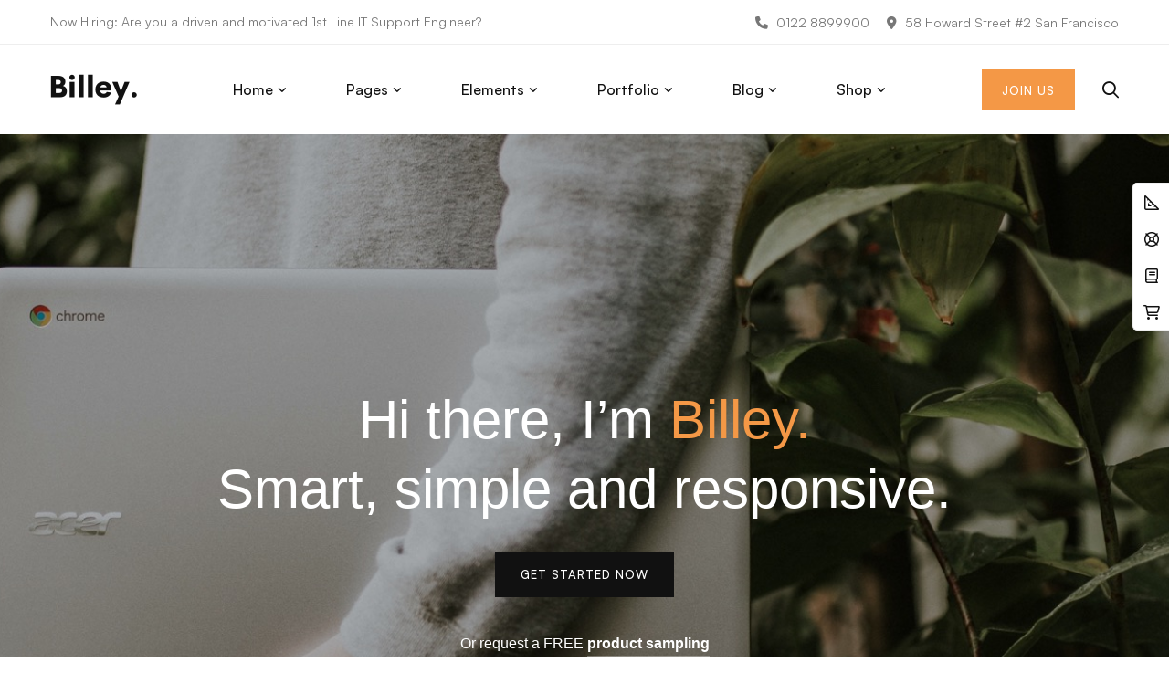

--- FILE ---
content_type: text/html; charset=UTF-8
request_url: https://billey.thememove.com/homepages/graphic-solutions/
body_size: 38417
content:
<!DOCTYPE html>
<html lang="en-US" class="">
<head>
		<meta charset="UTF-8">
	<meta name="viewport" content="width=device-width, initial-scale=1">
	<link rel="profile" href="http://gmpg.org/xfn/11">
			<title>Graphic Solutions &#8211; Billey</title>
<meta name='robots' content='max-image-preview:large' />
	<style>img:is([sizes="auto" i], [sizes^="auto," i]) { contain-intrinsic-size: 3000px 1500px }</style>
	<link rel="alternate" type="application/rss+xml" title="Billey &raquo; Feed" href="https://billey.thememove.com/feed/" />
<link rel="alternate" type="application/rss+xml" title="Billey &raquo; Comments Feed" href="https://billey.thememove.com/comments/feed/" />
<style id='classic-theme-styles-inline-css' type='text/css'>
/*! This file is auto-generated */
.wp-block-button__link{color:#fff;background-color:#32373c;border-radius:9999px;box-shadow:none;text-decoration:none;padding:calc(.667em + 2px) calc(1.333em + 2px);font-size:1.125em}.wp-block-file__button{background:#32373c;color:#fff;text-decoration:none}
</style>
<style id='global-styles-inline-css' type='text/css'>
:root{--wp--preset--aspect-ratio--square: 1;--wp--preset--aspect-ratio--4-3: 4/3;--wp--preset--aspect-ratio--3-4: 3/4;--wp--preset--aspect-ratio--3-2: 3/2;--wp--preset--aspect-ratio--2-3: 2/3;--wp--preset--aspect-ratio--16-9: 16/9;--wp--preset--aspect-ratio--9-16: 9/16;--wp--preset--color--black: #000000;--wp--preset--color--cyan-bluish-gray: #abb8c3;--wp--preset--color--white: #ffffff;--wp--preset--color--pale-pink: #f78da7;--wp--preset--color--vivid-red: #cf2e2e;--wp--preset--color--luminous-vivid-orange: #ff6900;--wp--preset--color--luminous-vivid-amber: #fcb900;--wp--preset--color--light-green-cyan: #7bdcb5;--wp--preset--color--vivid-green-cyan: #00d084;--wp--preset--color--pale-cyan-blue: #8ed1fc;--wp--preset--color--vivid-cyan-blue: #0693e3;--wp--preset--color--vivid-purple: #9b51e0;--wp--preset--gradient--vivid-cyan-blue-to-vivid-purple: linear-gradient(135deg,rgba(6,147,227,1) 0%,rgb(155,81,224) 100%);--wp--preset--gradient--light-green-cyan-to-vivid-green-cyan: linear-gradient(135deg,rgb(122,220,180) 0%,rgb(0,208,130) 100%);--wp--preset--gradient--luminous-vivid-amber-to-luminous-vivid-orange: linear-gradient(135deg,rgba(252,185,0,1) 0%,rgba(255,105,0,1) 100%);--wp--preset--gradient--luminous-vivid-orange-to-vivid-red: linear-gradient(135deg,rgba(255,105,0,1) 0%,rgb(207,46,46) 100%);--wp--preset--gradient--very-light-gray-to-cyan-bluish-gray: linear-gradient(135deg,rgb(238,238,238) 0%,rgb(169,184,195) 100%);--wp--preset--gradient--cool-to-warm-spectrum: linear-gradient(135deg,rgb(74,234,220) 0%,rgb(151,120,209) 20%,rgb(207,42,186) 40%,rgb(238,44,130) 60%,rgb(251,105,98) 80%,rgb(254,248,76) 100%);--wp--preset--gradient--blush-light-purple: linear-gradient(135deg,rgb(255,206,236) 0%,rgb(152,150,240) 100%);--wp--preset--gradient--blush-bordeaux: linear-gradient(135deg,rgb(254,205,165) 0%,rgb(254,45,45) 50%,rgb(107,0,62) 100%);--wp--preset--gradient--luminous-dusk: linear-gradient(135deg,rgb(255,203,112) 0%,rgb(199,81,192) 50%,rgb(65,88,208) 100%);--wp--preset--gradient--pale-ocean: linear-gradient(135deg,rgb(255,245,203) 0%,rgb(182,227,212) 50%,rgb(51,167,181) 100%);--wp--preset--gradient--electric-grass: linear-gradient(135deg,rgb(202,248,128) 0%,rgb(113,206,126) 100%);--wp--preset--gradient--midnight: linear-gradient(135deg,rgb(2,3,129) 0%,rgb(40,116,252) 100%);--wp--preset--font-size--small: 13px;--wp--preset--font-size--medium: 20px;--wp--preset--font-size--large: 36px;--wp--preset--font-size--x-large: 42px;--wp--preset--spacing--20: 0.44rem;--wp--preset--spacing--30: 0.67rem;--wp--preset--spacing--40: 1rem;--wp--preset--spacing--50: 1.5rem;--wp--preset--spacing--60: 2.25rem;--wp--preset--spacing--70: 3.38rem;--wp--preset--spacing--80: 5.06rem;--wp--preset--shadow--natural: 6px 6px 9px rgba(0, 0, 0, 0.2);--wp--preset--shadow--deep: 12px 12px 50px rgba(0, 0, 0, 0.4);--wp--preset--shadow--sharp: 6px 6px 0px rgba(0, 0, 0, 0.2);--wp--preset--shadow--outlined: 6px 6px 0px -3px rgba(255, 255, 255, 1), 6px 6px rgba(0, 0, 0, 1);--wp--preset--shadow--crisp: 6px 6px 0px rgba(0, 0, 0, 1);}:where(.is-layout-flex){gap: 0.5em;}:where(.is-layout-grid){gap: 0.5em;}body .is-layout-flex{display: flex;}.is-layout-flex{flex-wrap: wrap;align-items: center;}.is-layout-flex > :is(*, div){margin: 0;}body .is-layout-grid{display: grid;}.is-layout-grid > :is(*, div){margin: 0;}:where(.wp-block-columns.is-layout-flex){gap: 2em;}:where(.wp-block-columns.is-layout-grid){gap: 2em;}:where(.wp-block-post-template.is-layout-flex){gap: 1.25em;}:where(.wp-block-post-template.is-layout-grid){gap: 1.25em;}.has-black-color{color: var(--wp--preset--color--black) !important;}.has-cyan-bluish-gray-color{color: var(--wp--preset--color--cyan-bluish-gray) !important;}.has-white-color{color: var(--wp--preset--color--white) !important;}.has-pale-pink-color{color: var(--wp--preset--color--pale-pink) !important;}.has-vivid-red-color{color: var(--wp--preset--color--vivid-red) !important;}.has-luminous-vivid-orange-color{color: var(--wp--preset--color--luminous-vivid-orange) !important;}.has-luminous-vivid-amber-color{color: var(--wp--preset--color--luminous-vivid-amber) !important;}.has-light-green-cyan-color{color: var(--wp--preset--color--light-green-cyan) !important;}.has-vivid-green-cyan-color{color: var(--wp--preset--color--vivid-green-cyan) !important;}.has-pale-cyan-blue-color{color: var(--wp--preset--color--pale-cyan-blue) !important;}.has-vivid-cyan-blue-color{color: var(--wp--preset--color--vivid-cyan-blue) !important;}.has-vivid-purple-color{color: var(--wp--preset--color--vivid-purple) !important;}.has-black-background-color{background-color: var(--wp--preset--color--black) !important;}.has-cyan-bluish-gray-background-color{background-color: var(--wp--preset--color--cyan-bluish-gray) !important;}.has-white-background-color{background-color: var(--wp--preset--color--white) !important;}.has-pale-pink-background-color{background-color: var(--wp--preset--color--pale-pink) !important;}.has-vivid-red-background-color{background-color: var(--wp--preset--color--vivid-red) !important;}.has-luminous-vivid-orange-background-color{background-color: var(--wp--preset--color--luminous-vivid-orange) !important;}.has-luminous-vivid-amber-background-color{background-color: var(--wp--preset--color--luminous-vivid-amber) !important;}.has-light-green-cyan-background-color{background-color: var(--wp--preset--color--light-green-cyan) !important;}.has-vivid-green-cyan-background-color{background-color: var(--wp--preset--color--vivid-green-cyan) !important;}.has-pale-cyan-blue-background-color{background-color: var(--wp--preset--color--pale-cyan-blue) !important;}.has-vivid-cyan-blue-background-color{background-color: var(--wp--preset--color--vivid-cyan-blue) !important;}.has-vivid-purple-background-color{background-color: var(--wp--preset--color--vivid-purple) !important;}.has-black-border-color{border-color: var(--wp--preset--color--black) !important;}.has-cyan-bluish-gray-border-color{border-color: var(--wp--preset--color--cyan-bluish-gray) !important;}.has-white-border-color{border-color: var(--wp--preset--color--white) !important;}.has-pale-pink-border-color{border-color: var(--wp--preset--color--pale-pink) !important;}.has-vivid-red-border-color{border-color: var(--wp--preset--color--vivid-red) !important;}.has-luminous-vivid-orange-border-color{border-color: var(--wp--preset--color--luminous-vivid-orange) !important;}.has-luminous-vivid-amber-border-color{border-color: var(--wp--preset--color--luminous-vivid-amber) !important;}.has-light-green-cyan-border-color{border-color: var(--wp--preset--color--light-green-cyan) !important;}.has-vivid-green-cyan-border-color{border-color: var(--wp--preset--color--vivid-green-cyan) !important;}.has-pale-cyan-blue-border-color{border-color: var(--wp--preset--color--pale-cyan-blue) !important;}.has-vivid-cyan-blue-border-color{border-color: var(--wp--preset--color--vivid-cyan-blue) !important;}.has-vivid-purple-border-color{border-color: var(--wp--preset--color--vivid-purple) !important;}.has-vivid-cyan-blue-to-vivid-purple-gradient-background{background: var(--wp--preset--gradient--vivid-cyan-blue-to-vivid-purple) !important;}.has-light-green-cyan-to-vivid-green-cyan-gradient-background{background: var(--wp--preset--gradient--light-green-cyan-to-vivid-green-cyan) !important;}.has-luminous-vivid-amber-to-luminous-vivid-orange-gradient-background{background: var(--wp--preset--gradient--luminous-vivid-amber-to-luminous-vivid-orange) !important;}.has-luminous-vivid-orange-to-vivid-red-gradient-background{background: var(--wp--preset--gradient--luminous-vivid-orange-to-vivid-red) !important;}.has-very-light-gray-to-cyan-bluish-gray-gradient-background{background: var(--wp--preset--gradient--very-light-gray-to-cyan-bluish-gray) !important;}.has-cool-to-warm-spectrum-gradient-background{background: var(--wp--preset--gradient--cool-to-warm-spectrum) !important;}.has-blush-light-purple-gradient-background{background: var(--wp--preset--gradient--blush-light-purple) !important;}.has-blush-bordeaux-gradient-background{background: var(--wp--preset--gradient--blush-bordeaux) !important;}.has-luminous-dusk-gradient-background{background: var(--wp--preset--gradient--luminous-dusk) !important;}.has-pale-ocean-gradient-background{background: var(--wp--preset--gradient--pale-ocean) !important;}.has-electric-grass-gradient-background{background: var(--wp--preset--gradient--electric-grass) !important;}.has-midnight-gradient-background{background: var(--wp--preset--gradient--midnight) !important;}.has-small-font-size{font-size: var(--wp--preset--font-size--small) !important;}.has-medium-font-size{font-size: var(--wp--preset--font-size--medium) !important;}.has-large-font-size{font-size: var(--wp--preset--font-size--large) !important;}.has-x-large-font-size{font-size: var(--wp--preset--font-size--x-large) !important;}
:where(.wp-block-post-template.is-layout-flex){gap: 1.25em;}:where(.wp-block-post-template.is-layout-grid){gap: 1.25em;}
:where(.wp-block-columns.is-layout-flex){gap: 2em;}:where(.wp-block-columns.is-layout-grid){gap: 2em;}
:root :where(.wp-block-pullquote){font-size: 1.5em;line-height: 1.6;}
</style>
<style id='woocommerce-inline-inline-css' type='text/css'>
.woocommerce form .form-row .required { visibility: visible; }
</style>
<link rel='stylesheet' id='perfect-scrollbar-css' href='https://billey-4437.kxcdn.com/wp-content/plugins/woo-smart-compare/assets/libs/perfect-scrollbar/css/perfect-scrollbar.min.css?ver=6.8.3' type='text/css' media='all' />
<link rel='stylesheet' id='perfect-scrollbar-wpc-css' href='https://billey-4437.kxcdn.com/wp-content/plugins/woo-smart-compare/assets/libs/perfect-scrollbar/css/custom-theme.css?ver=6.8.3' type='text/css' media='all' />
<link rel='stylesheet' id='woosc-frontend-css' href='https://billey-4437.kxcdn.com/wp-content/plugins/woo-smart-compare/assets/css/frontend.css?ver=6.4.5' type='text/css' media='all' />
<link rel='stylesheet' id='woosw-icons-css' href='https://billey-4437.kxcdn.com/wp-content/plugins/woo-smart-wishlist/assets/css/icons.css?ver=4.9.9' type='text/css' media='all' />
<link rel='stylesheet' id='woosw-frontend-css' href='https://billey-4437.kxcdn.com/wp-content/plugins/woo-smart-wishlist/assets/css/frontend.css?ver=4.9.9' type='text/css' media='all' />
<style id='woosw-frontend-inline-css' type='text/css'>
.woosw-popup .woosw-popup-inner .woosw-popup-content .woosw-popup-content-bot .woosw-notice { background-color: #5fbd74; } .woosw-popup .woosw-popup-inner .woosw-popup-content .woosw-popup-content-bot .woosw-popup-content-bot-inner a:hover { color: #5fbd74; border-color: #5fbd74; } 
</style>
<link rel='stylesheet' id='brands-styles-css' href='https://billey-4437.kxcdn.com/wp-content/plugins/woocommerce/assets/css/brands.css?ver=9.8.6' type='text/css' media='all' />
<link rel='stylesheet' id='font-satoshi-css' href='https://billey-4437.kxcdn.com/wp-content/themes/billey/assets/fonts/satoshi/font-satoshi.min.css?ver=6.8.3' type='text/css' media='all' />
<link rel='stylesheet' id='futura-font-css' href='https://billey-4437.kxcdn.com/wp-content/themes/billey/assets/fonts/futura/futura.css' type='text/css' media='all' />
<link rel='stylesheet' id='font-awesome-pro-css' href='https://billey-4437.kxcdn.com/wp-content/themes/billey/assets/fonts/awesome/css/fontawesome-all.min.css?ver=6.4.2' type='text/css' media='all' />
<link rel='stylesheet' id='swiper-css' href='https://billey-4437.kxcdn.com/wp-content/plugins/elementor/assets/lib/swiper/v8/css/swiper.min.css?ver=8.4.5' type='text/css' media='all' />
<link rel='stylesheet' id='lightgallery-css' href='https://billey-4437.kxcdn.com/wp-content/themes/billey/assets/libs/lightGallery/css/lightgallery.min.css?ver=1.6.12' type='text/css' media='all' />
<link rel='stylesheet' id='billey-style-css' href='https://billey-4437.kxcdn.com/wp-content/themes/billey/style.min.css?ver=2.0.2' type='text/css' media='all' />
<style id='billey-style-inline-css' type='text/css'>
.boxed{max-width:1200px}::-moz-selection{color:#fff;background-color:#F49846}::selection{color:#fff;background-color:#F49846}mark,.primary-color,.growl-close:hover,.tm-button.style-border,.billey-grid-loader,.billey-blog .post-title a:hover,.billey-blog .post-categories a:hover,.tm-portfolio .post-categories a:hover,.tm-portfolio .post-title a:hover,.billey-pricing .price-wrap,.tm-google-map .style-signal .animated-dot,.billey-list .marker,.billey-gradation .count,.billey-pricing-style-02 .billey-pricing .billey-pricing-features li i,.billey-pricing-style-03 .billey-pricing .price-wrap,.billey-pricing-style-03 .billey-pricing .billey-pricing-features li i,.billey-case-study-carousel .slide-tags,.billey-case-study-carousel .tm-button,.tm-social-networks .link:hover,.tm-social-networks.style-solid-rounded-icon .link,.tm-slider a:hover .heading,.woosw-area .woosw-inner .woosw-content .woosw-content-bot .woosw-content-bot-inner .woosw-page a:hover,.woosw-continue:hover,.tm-menu .menu-price,.woocommerce-widget-layered-nav-list a:hover,.single-post .post-meta .meta-icon,.single-post .post-meta .sl-icon,.entry-post-tags a:hover,.entry-post-share a:hover,.widget_search .search-submit,.widget_product_search .search-submit,body.search .page-main-content .search-form .search-submit,.page-sidebar .widget_pages .current-menu-item>a,.page-sidebar .widget_nav_menu .current-menu-item>a,.page-sidebar .insight-core-bmw .current-menu-item>a,.comment-list .comment-actions a:hover,.portfolio-nav-links.style-01 .inner>a:hover,.portfolio-nav-links.style-02 .nav-list .hover{color:#F49846}.primary-background-color,.tm-button.style-flat:before,.tm-button.style-icon-circle:before,.tm-button.style-border:after,.hint--primary:after,[data-fp-section-skin='dark'] #fp-nav ul li a span,[data-fp-section-skin='dark'] .fp-slidesNav ul li a span,.page-scroll-up,.top-bar-01 .top-bar-button,.billey-team-member-style-02 .social-networks a:hover,.tm-social-networks.style-flat-rounded-icon .link,.tm-social-networks.style-flat-rounded-icon .link:hover,.tm-social-networks.style-solid-rounded-icon .link:hover,.tm-swiper .swiper-pagination-progressbar .swiper-pagination-progressbar-fill,.billey-pricing-ribbon-style-02 .billey-pricing-ribbon,.portfolio-overlay-group-01.portfolio-overlay-colored-faded .post-overlay,.billey-modern-carousel .slide-tag,.billey-light-gallery .billey-box .billey-overlay,.elementor-widget-tm-tabs.billey-tabs-style-01 .billey-tab-title:before,.nav-links a:hover,.single-post .entry-post-feature.post-quote,.single-blog-style-modern .entry-post-share .share-list a:hover,.entry-post-share .share-icon,.entry-portfolio-feature .gallery-item .overlay,.widget .tagcloud a:hover,.widget_calendar #today,.widget_search .search-submit:hover,.widget_product_search .search-submit:hover,body.search .page-main-content .search-form .search-submit:hover,.woocommerce .select2-container--default .select2-results__option--highlighted[aria-selected],.wp-block-tag-cloud a:hover,.wp-block-calendar #today{background-color:#F49846}.primary-background-color-important,.lg-progress-bar .lg-progress{background-color:#F49846!important}.portfolio-overlay-group-01 .post-overlay{background-color:rgba(244,152,70,0.8)}.tm-button.style-border,.page-search-popup .search-field,.tm-social-networks.style-solid-rounded-icon .link,.tm-popup-video.type-button .video-play,.widget_pages .current-menu-item,.widget_nav_menu .current-menu-item,.insight-core-bmw .current-menu-item{border-color:#F49846}.single-product .woo-single-gallery .billey-thumbs-swiper .swiper-slide:hover img,.single-product .woo-single-gallery .billey-thumbs-swiper .swiper-slide-thumb-active img,.lg-outer .lg-thumb-item.active,.lg-outer .lg-thumb-item:hover{border-color:#F49846!important}.hint--primary.hint--top-left:before,.hint--primary.hint--top-right:before,.hint--primary.hint--top:before{border-top-color:#F49846}.hint--primary.hint--right:before{border-right-color:#F49846}.hint--primary.hint--bottom-left:before,.hint--primary.hint--bottom-right:before,.hint--primary.hint--bottom:before{border-bottom-color:#F49846}.hint--primary.hint--left:before,.tm-popup-video.type-button .video-play-icon:before{border-left-color:#F49846}.widget_price_filter .ui-slider,.billey-product .woocommerce-loop-product__title a:hover,.cart-collaterals .order-total .amount,.my-account-layout .form-tabs a.active,.woocommerce-mini-cart__empty-message .empty-basket,.woocommerce .cart_list.product_list_widget a:hover,.woocommerce .cart.shop_table td.product-name a:hover,.woocommerce ul.product_list_widget li .product-title:hover,.entry-product-meta a:hover,.popup-product-quick-view .product_title a:hover{color:#F49846}.woocommerce-info,.woocommerce-message,.woocommerce-MyAccount-navigation .is-active a,.woocommerce-MyAccount-navigation a:hover{background-color:#F49846}body.woocommerce-cart table.cart td.actions .coupon .input-text:focus,.woocommerce div.quantity .qty:focus,.woocommerce div.quantity button:hover:before,.woocommerce.single-product div.product .images .thumbnails .item img:hover{border-color:#F49846}.mini-cart .widget_shopping_cart_content,.single-product .woocommerce-tabs li.active,.woocommerce .select2-container .select2-choice{border-bottom-color:#F49846}.secondary-color{color:#111}.tm-button.style-flat:after,.tm-button.style-icon-circle:after,.hint--secondary:after{background-color:#111}.hint--secondary.hint--top-left:before,.hint--secondary.hint--top-right:before,.hint--secondary.hint--top:before{border-top-color:#111}.hint--secondary.hint--right:before{border-right-color:#111}.hint--secondary.hint--bottom-left:before,.hint--secondary.hint--bottom-right:before,.hint--secondary.hint--bottom:before{border-bottom-color:#111}.hint--secondary.hint--left:before{border-left-color:#111}.lg-backdrop{background-color:#000 !important}
</style>
<link rel='stylesheet' id='billey-woocommerce-css' href='https://billey-4437.kxcdn.com/wp-content/themes/billey/woocommerce.min.css?ver=2.0.2' type='text/css' media='all' />
<link rel='stylesheet' id='perfect-scrollbar-woosw-css' href='https://billey-4437.kxcdn.com/wp-content/themes/billey/assets/libs/perfect-scrollbar/css/custom-theme.css?ver=2.0.2' type='text/css' media='all' />
<link rel='stylesheet' id='elementor-frontend-css' href='https://billey-4437.kxcdn.com/wp-content/plugins/elementor/assets/css/frontend.min.css?ver=3.29.0' type='text/css' media='all' />
<link rel='stylesheet' id='widget-image-css' href='https://billey-4437.kxcdn.com/wp-content/plugins/elementor/assets/css/widget-image.min.css?ver=3.29.0' type='text/css' media='all' />
<link rel='stylesheet' id='widget-spacer-css' href='https://billey-4437.kxcdn.com/wp-content/plugins/elementor/assets/css/widget-spacer.min.css?ver=3.29.0' type='text/css' media='all' />
<link rel='stylesheet' id='widget-form-css' href='https://billey-4437.kxcdn.com/wp-content/plugins/elementor-pro/assets/css/widget-form.min.css?ver=3.28.4' type='text/css' media='all' />
<link rel='stylesheet' id='elementor-post-3976-css' href='https://billey-4437.kxcdn.com/wp-content/uploads/elementor/css/post-3976.css?ver=1747729144' type='text/css' media='all' />
<link rel='stylesheet' id='elementor-post-1834-css' href='https://billey-4437.kxcdn.com/wp-content/uploads/elementor/css/post-1834.css?ver=1747790900' type='text/css' media='all' />
<link rel='stylesheet' id='elementor-post-260-css' href='https://billey-4437.kxcdn.com/wp-content/uploads/elementor/css/post-260.css?ver=1747729145' type='text/css' media='all' />
<link rel='stylesheet' id='wp-color-picker-css' href='https://billey-4437.kxcdn.com/wp-admin/css/color-picker.min.css?ver=6.8.3' type='text/css' media='all' />
<link rel='stylesheet' id='bos-searchbox-css' href='https://billey-4437.kxcdn.com/wp-content/plugins/bookingcom-official-searchbox/assets/css/bos_searchbox.css?ver=6.8.3' type='text/css' media='all' />
<link rel='stylesheet' id='jquery-ui-css' href='https://billey-4437.kxcdn.com/wp-content/plugins/bookingcom-official-searchbox/assets/css/jquery-ui.css?ver=6.8.3' type='text/css' media='all' />
<link rel='stylesheet' id='billey-child-demo-style-css' href='https://billey-4437.kxcdn.com/wp-content/themes/billey-child-demo/style.css?ver=6.8.3' type='text/css' media='all' />
<link rel='stylesheet' id='elementor-gf-local-roboto-css' href='https://billey-4437.kxcdn.com/wp-content/uploads/elementor/google-fonts/css/roboto.css?ver=1747728466' type='text/css' media='all' />
<link rel='stylesheet' id='elementor-gf-local-robotoslab-css' href='https://billey-4437.kxcdn.com/wp-content/uploads/elementor/google-fonts/css/robotoslab.css?ver=1747728469' type='text/css' media='all' />
<script type="text/javascript" src="https://billey-4437.kxcdn.com/wp-includes/js/jquery/jquery.min.js?ver=3.7.1" id="jquery-core-js"></script>
<script type="text/javascript" src="https://billey-4437.kxcdn.com/wp-includes/js/jquery/jquery-migrate.min.js?ver=3.4.1" id="jquery-migrate-js"></script>
<script type="text/javascript" src="//billey-4437.kxcdn.com/wp-content/plugins/revslider/sr6/assets/js/rbtools.min.js?ver=6.7.29" async id="tp-tools-js"></script>
<script type="text/javascript" src="//billey-4437.kxcdn.com/wp-content/plugins/revslider/sr6/assets/js/rs6.min.js?ver=6.7.33" async id="revmin-js"></script>
<script type="text/javascript" src="https://billey-4437.kxcdn.com/wp-content/plugins/woocommerce/assets/js/jquery-blockui/jquery.blockUI.min.js?ver=2.7.0-wc.9.8.6" id="jquery-blockui-js" defer="defer" data-wp-strategy="defer"></script>
<script type="text/javascript" id="wc-add-to-cart-js-extra">
/* <![CDATA[ */
var wc_add_to_cart_params = {"ajax_url":"\/wp-admin\/admin-ajax.php","wc_ajax_url":"\/?wc-ajax=%%endpoint%%","i18n_view_cart":"View cart","cart_url":"https:\/\/billey.thememove.com\/cart\/","is_cart":"","cart_redirect_after_add":"no"};
/* ]]> */
</script>
<script type="text/javascript" src="https://billey-4437.kxcdn.com/wp-content/plugins/woocommerce/assets/js/frontend/add-to-cart.min.js?ver=9.8.6" id="wc-add-to-cart-js" defer="defer" data-wp-strategy="defer"></script>
<script type="text/javascript" src="https://billey-4437.kxcdn.com/wp-content/plugins/woocommerce/assets/js/js-cookie/js.cookie.min.js?ver=2.1.4-wc.9.8.6" id="js-cookie-js" defer="defer" data-wp-strategy="defer"></script>
<script type="text/javascript" id="wc-cart-fragments-js-extra">
/* <![CDATA[ */
var wc_cart_fragments_params = {"ajax_url":"\/wp-admin\/admin-ajax.php","wc_ajax_url":"\/?wc-ajax=%%endpoint%%","cart_hash_key":"wc_cart_hash_b39220f3087604019b56281bef7571ac","fragment_name":"wc_fragments_b39220f3087604019b56281bef7571ac","request_timeout":"5000"};
/* ]]> */
</script>
<script type="text/javascript" src="https://billey-4437.kxcdn.com/wp-content/plugins/woocommerce/assets/js/frontend/cart-fragments.min.js?ver=9.8.6" id="wc-cart-fragments-js" defer="defer" data-wp-strategy="defer"></script>
<link rel="https://api.w.org/" href="https://billey.thememove.com/wp-json/" /><link rel="alternate" title="JSON" type="application/json" href="https://billey.thememove.com/wp-json/wp/v2/pages/1834" /><link rel="canonical" href="https://billey.thememove.com/homepages/graphic-solutions/" />
			<link rel="icon" href="https://billey-4437.kxcdn.com/wp-content/themes/billey-child-demo/assets/images/favicon/favicon-32x32.png" sizes="32x32">
			<link rel="icon" href="https://billey-4437.kxcdn.com/wp-content/themes/billey-child-demo/assets/images/favicon/favicon-192x192.png" sizes="192x192">
			<link rel="apple-touch-icon-precomposed" href="https://billey-4437.kxcdn.com/wp-content/themes/billey-child-demo/assets/images/favicon/favicon-180x180.png">
			<meta name="msapplication-TileImage" content="https://billey-4437.kxcdn.com/wp-content/themes/billey-child-demo/assets/images/favicon/favicon-270x270.png">
				<noscript><style>.woocommerce-product-gallery{ opacity: 1 !important; }</style></noscript>
	<meta name="generator" content="Elementor 3.29.0; features: additional_custom_breakpoints, e_local_google_fonts; settings: css_print_method-external, google_font-enabled, font_display-auto">
			<style>
				.e-con.e-parent:nth-of-type(n+4):not(.e-lazyloaded):not(.e-no-lazyload),
				.e-con.e-parent:nth-of-type(n+4):not(.e-lazyloaded):not(.e-no-lazyload) * {
					background-image: none !important;
				}
				@media screen and (max-height: 1024px) {
					.e-con.e-parent:nth-of-type(n+3):not(.e-lazyloaded):not(.e-no-lazyload),
					.e-con.e-parent:nth-of-type(n+3):not(.e-lazyloaded):not(.e-no-lazyload) * {
						background-image: none !important;
					}
				}
				@media screen and (max-height: 640px) {
					.e-con.e-parent:nth-of-type(n+2):not(.e-lazyloaded):not(.e-no-lazyload),
					.e-con.e-parent:nth-of-type(n+2):not(.e-lazyloaded):not(.e-no-lazyload) * {
						background-image: none !important;
					}
				}
			</style>
			<script>function setREVStartSize(e){
			//window.requestAnimationFrame(function() {
				window.RSIW = window.RSIW===undefined ? window.innerWidth : window.RSIW;
				window.RSIH = window.RSIH===undefined ? window.innerHeight : window.RSIH;
				try {
					var pw = document.getElementById(e.c).parentNode.offsetWidth,
						newh;
					pw = pw===0 || isNaN(pw) || (e.l=="fullwidth" || e.layout=="fullwidth") ? window.RSIW : pw;
					e.tabw = e.tabw===undefined ? 0 : parseInt(e.tabw);
					e.thumbw = e.thumbw===undefined ? 0 : parseInt(e.thumbw);
					e.tabh = e.tabh===undefined ? 0 : parseInt(e.tabh);
					e.thumbh = e.thumbh===undefined ? 0 : parseInt(e.thumbh);
					e.tabhide = e.tabhide===undefined ? 0 : parseInt(e.tabhide);
					e.thumbhide = e.thumbhide===undefined ? 0 : parseInt(e.thumbhide);
					e.mh = e.mh===undefined || e.mh=="" || e.mh==="auto" ? 0 : parseInt(e.mh,0);
					if(e.layout==="fullscreen" || e.l==="fullscreen")
						newh = Math.max(e.mh,window.RSIH);
					else{
						e.gw = Array.isArray(e.gw) ? e.gw : [e.gw];
						for (var i in e.rl) if (e.gw[i]===undefined || e.gw[i]===0) e.gw[i] = e.gw[i-1];
						e.gh = e.el===undefined || e.el==="" || (Array.isArray(e.el) && e.el.length==0)? e.gh : e.el;
						e.gh = Array.isArray(e.gh) ? e.gh : [e.gh];
						for (var i in e.rl) if (e.gh[i]===undefined || e.gh[i]===0) e.gh[i] = e.gh[i-1];
											
						var nl = new Array(e.rl.length),
							ix = 0,
							sl;
						e.tabw = e.tabhide>=pw ? 0 : e.tabw;
						e.thumbw = e.thumbhide>=pw ? 0 : e.thumbw;
						e.tabh = e.tabhide>=pw ? 0 : e.tabh;
						e.thumbh = e.thumbhide>=pw ? 0 : e.thumbh;
						for (var i in e.rl) nl[i] = e.rl[i]<window.RSIW ? 0 : e.rl[i];
						sl = nl[0];
						for (var i in nl) if (sl>nl[i] && nl[i]>0) { sl = nl[i]; ix=i;}
						var m = pw>(e.gw[ix]+e.tabw+e.thumbw) ? 1 : (pw-(e.tabw+e.thumbw)) / (e.gw[ix]);
						newh =  (e.gh[ix] * m) + (e.tabh + e.thumbh);
					}
					var el = document.getElementById(e.c);
					if (el!==null && el) el.style.height = newh+"px";
					el = document.getElementById(e.c+"_wrapper");
					if (el!==null && el) {
						el.style.height = newh+"px";
						el.style.display = "block";
					}
				} catch(e){
					console.log("Failure at Presize of Slider:" + e)
				}
			//});
		  };</script>
<style id="kirki-inline-styles">body, .gmap-marker-wrap{color:#888;font-family:Satoshi, sans-serif;font-size:18px;font-weight:400;letter-spacing:0em;line-height:1.78;}a{color:#111;}a:hover, a:focus, .billey-map-overlay-info a:hover{color:#F49846;}h1,h2,h3,h4,h5,h6,caption,th, .heading-color, .billey-grid-wrapper.filter-style-01 .btn-filter.current, .billey-grid-wrapper.filter-style-01 .btn-filter:hover, .elementor-accordion .elementor-tab-title, .tm-table.style-01 td, .tm-table caption, .single-product form.cart .label > label, .single-product form.cart .quantity-button-wrapper > label, .single-product form.cart .wccpf_label > label{color:#111;}button, input[type="button"], input[type="reset"], input[type="submit"], .wp-block-button__link, .button, .wishlist-btn.style-01 a, .compare-btn.style-01 a{color:#fff;border-color:#F49846;background-color:#F49846;}.wp-block-button.is-style-outline{color:#F49846;}.billey-booking-form #flexi_searchbox #b_searchboxInc .b_submitButton_wrapper .b_submitButton{color:#fff!important;border-color:#F49846!important;background-color:#F49846!important;}button:hover, input[type="button"]:hover, input[type="reset"]:hover, input[type="submit"]:hover, .wp-block-button__link:hover, .button:hover, .button:focus, .wishlist-btn.style-01 a:hover, .compare-btn.style-01 a:hover{color:#fff;border-color:#111;background-color:#111;}.wp-block-button.is-style-outline .wp-block-button__link:hover{color:#111;}.billey-booking-form #flexi_searchbox #b_searchboxInc .b_submitButton_wrapper .b_submitButton:hover{color:#fff!important;border-color:#111!important;background-color:#111!important;}input[type='text'], input[type='email'], input[type='url'], input[type='password'], input[type='search'], input[type='number'], input[type='tel'], select, textarea, .woocommerce .select2-container--default .select2-search--dropdown .select2-search__field, .woocommerce .select2-container--default .select2-selection--single{color:#777;border-color:#ddd;background-color:#fff;font-size:16px;font-weight:400;letter-spacing:0em;}input[type='text']:focus, input[type='email']:focus, input[type='url']:focus, input[type='password']:focus, input[type='search']:focus, input[type='number']:focus, input[type='tel']:focus, textarea:focus, select:focus, select:focus, textarea:focus, .billey-booking-form #flexi_searchbox #b_searchboxInc #b_destination:focus, .woocommerce .select2-container--default.select2-container--open .select2-selection--single, .woocommerce .select2-dropdown, .woocommerce .select2-container--default .select2-search--dropdown .select2-search__field:focus{color:#777;border-color:#F49846;background-color:#fff;}.top-bar-01{padding-top:0px;padding-bottom:0px;border-bottom-width:1px;border-bottom-color:#eee;color:#777;}.top-bar-01, .top-bar-01 a{font-size:14px;line-height:1.78;}.top-bar-01 a{color:#777;}.top-bar-01 a:hover, .top-bar-01 a:focus{color:#F49846;}.top-bar-02{padding-top:0px;padding-bottom:0px;border-bottom-width:1px;border-bottom-color:rgba(255, 255, 255, 0.3);color:#fff;}.top-bar-02, .top-bar-02 a{font-size:14px;line-height:1.78;}.top-bar-02 a{color:#fff;}.top-bar-02 a:hover, .top-bar-02 a:focus{color:#fff;}.headroom--not-top .page-header-inner .header-wrap{min-height:80px;}.headroom--not-top .page-header-inner{padding-top:0px!important;padding-bottom:0px!important;}#page-header.headroom--not-top .page-header-inner{background:#ffffff;background-color:#ffffff;background-repeat:no-repeat;background-position:center center;background-attachment:scroll;-webkit-background-size:cover;-moz-background-size:cover;-ms-background-size:cover;-o-background-size:cover;background-size:cover;}.page-header.headroom--not-top .header-icon, .page-header.headroom--not-top .wpml-ls-item-toggle, .page-header.headroom--not-top .switcher-language-wrapper.polylang .language-switcher-menu .lang-item.current-lang > .lang-item-link{color:#111 !important;}.page-header.headroom--not-top .header-icon:hover{color:#111 !important;}.page-header.headroom--not-top .wpml-ls-slot-shortcode_actions:hover > .js-wpml-ls-item-toggle{color:#111!important;}.page-header.headroom--not-top .mini-cart .mini-cart-icon:after{color:#fff !important;background-color:#111 !important;}.page-header.headroom--not-top .header-social-networks a{color:#111 !important;}.page-header.headroom--not-top .header-social-networks a:hover{color:#111 !important;}.page-header.headroom--not-top .menu--primary > ul > li > a{color:#111 !important;}.page-header.headroom--not-top .menu--primary > li:hover > a, .page-header.headroom--not-top .menu--primary > ul > li > a:hover, .page-header.headroom--not-top .menu--primary > ul > li > a:focus, .page-header.headroom--not-top .menu--primary > .current-menu-ancestor > a, .page-header.headroom--not-top .menu--primary > .current-menu-item > a{color:#111 !important;}.header-sticky-button.tm-button{color:#111;border-color:#eee;}.header-sticky-button.tm-button:before{background:rgba(17, 17, 17, 0);}.header-sticky-button.tm-button:hover{color:#fff;border-color:#111;}.header-sticky-button.tm-button:after{background:#111;}.header-more-tools-opened .header-right-inner{background:#ffffff;background-color:#ffffff;background-repeat:no-repeat;background-position:center center;background-attachment:scroll;-webkit-background-size:cover;-moz-background-size:cover;-ms-background-size:cover;-o-background-size:cover;background-size:cover;}.header-more-tools-opened .header-right-inner .header-icon, .header-more-tools-opened .header-right-inner .wpml-ls-item-toggle, .header-more-tools-opened .header-right-inner .switcher-language-wrapper.polylang .language-switcher-menu .lang-item.current-lang > .lang-item-link{color:#333!important;}.header-more-tools-opened .header-right-inner .header-icon:hover{color:#5758e0!important;}.header-more-tools-opened .header-right-inner .wpml-ls-slot-shortcode_actions:hover > .js-wpml-ls-item-toggle{color:#5758e0!important;}.header-more-tools-opened .header-right-inner .mini-cart .mini-cart-icon:after{color:#fff!important;background-color:#111!important;}.header-more-tools-opened .header-right-inner .header-social-networks a{color:#333!important;}.header-more-tools-opened .header-right-inner .header-social-networks a:hover{color:#5758e0!important;}.header-01 .page-header-inner{border-bottom-width:0px;}.header-01 .menu--primary a{font-size:16px;line-height:1.4;}.desktop-menu .header-01 .menu--primary .menu__container > li > a{padding-top:29px;padding-bottom:29px;padding-left:30px;padding-right:30px;}.header-01.header-dark .page-header-inner{border-color:#eee;}.header-01.header-dark .header-icon, .header-01.header-dark .wpml-ls-item-toggle, .header-01.header-dark .switcher-language-wrapper.polylang .language-switcher-menu .lang-item.current-lang > .lang-item-link{color:#111;}.header-01.header-dark .header-icon:hover{color:#5758e0;}.header-01.header-dark .wpml-ls-slot-shortcode_actions:hover > .js-wpml-ls-item-toggle{color:#5758e0;}.header-01.header-dark .mini-cart .mini-cart-icon:after{color:#fff;background-color:#5758e0;}.header-01.header-dark .menu--primary > ul > li > a{color:#111;}.header-01.header-dark .menu--primary > ul > li:hover > a, .header-01.header-dark .menu--primary > ul > li > a:hover, .header-01.header-dark .menu--primary > ul > li > a:focus, .header-01.header-dark .menu--primary > ul > .current-menu-ancestor > a, .header-01.header-dark .menu--primary > ul > .current-menu-item > a{color:#111;}.header-01.header-dark .header-button{color:#111;border-color:#eee;}.header-01.header-dark .header-button:before{background:rgba(17, 17, 17, 0);}.header-01.header-dark .header-button:hover{color:#fff;border-color:#111;}.header-01.header-dark .header-button:after{background:#111;}.header-01.header-dark .header-social-networks a{color:#111;}.header-01.header-dark .header-social-networks a:hover{color:#111;}.header-01.header-light .page-header-inner{border-color:rgba(255, 255, 255, 0.2);}.header-01.header-light .header-icon, .header-01.header-light .wpml-ls-item-toggle, .header-01.header-light .switcher-language-wrapper.polylang .language-switcher-menu .lang-item.current-lang > .lang-item-link{color:#fff;}.header-01.header-light .header-icon:hover{color:#fff;}.header-01.header-light .wpml-ls-slot-shortcode_actions:hover > .js-wpml-ls-item-toggle{color:#fff;}.header-01.header-light .mini-cart .mini-cart-icon:after{color:#111;background-color:#fff;}.header-01.header-light .menu--primary > ul > li > a{color:#fff;}.header-01.header-light .menu--primary > ul > li:hover > a, .header-01.header-light .menu--primary > ul > li > a:hover, .header-01.header-light .menu--primary > ul > li > a:focus, .header-01.header-light .menu--primary > ul > .current-menu-ancestor > a, .header-01.header-light .menu--primary > ul > .current-menu-item > a{color:#fff;}.header-01.header-light .header-button{color:#fff;border-color:rgba(255, 255, 255, 0.3);}.header-01.header-light .header-button:before{background:rgba(255, 255, 255, 0);}.header-01.header-light .header-button:hover{color:#111;border-color:#fff;}.header-01.header-light .header-button:after{background:#fff;}.header-01.header-light .header-social-networks a{color:#fff;}.header-01.header-light .header-social-networks a:hover{color:#fff;}.header-02 .page-header-inner{border-bottom-width:1px;}.header-02 .menu--primary a{font-size:16px;font-weight:500;line-height:1.4;}.desktop-menu .header-02 .menu--primary .menu__container > li > a{padding-top:29px;padding-bottom:29px;padding-left:30px;padding-right:30px;}.header-02.header-dark .page-header-inner{border-color:#eee;}.header-02.header-dark .header-icon, .header-02.header-dark .wpml-ls-item-toggle, .header-02.header-dark .switcher-language-wrapper.polylang .language-switcher-menu .lang-item.current-lang > .lang-item-link{color:#111;}.header-02.header-dark .header-icon:hover{color:#5758e0;}.header-02.header-dark .wpml-ls-slot-shortcode_actions:hover > .js-wpml-ls-item-toggle{color:#5758e0;}.header-02.header-dark .mini-cart .mini-cart-icon:after{color:#fff;background-color:#5758e0;}.header-02.header-dark .menu--primary > ul > li > a{color:#111;}.header-02.header-dark .menu--primary > ul > li:hover > a, .header-02.header-dark .menu--primary > ul > li > a:hover, .header-02.header-dark .menu--primary > ul > li > a:focus, .header-02.header-dark .menu--primary > ul > .current-menu-ancestor > a, .header-02.header-dark .menu--primary > ul > .current-menu-item > a{color:#111;}.header-02.header-dark .header-button{color:#111;border-color:#eee;}.header-02.header-dark .header-button:before{background:rgba(17, 17, 17, 0);}.header-02.header-dark .header-button:hover{color:#fff;border-color:#111;}.header-02.header-dark .header-button:after{background:#111;}.header-02.header-dark .header-social-networks a{color:#111;}.header-02.header-dark .header-social-networks a:hover{color:#111;}.header-02.header-light .page-header-inner{border-color:rgba(255, 255, 255, 0.2);}.header-02.header-light .header-icon, .header-02.header-light .wpml-ls-item-toggle, .header-02.header-light .switcher-language-wrapper.polylang .language-switcher-menu .lang-item.current-lang > .lang-item-link{color:#fff;}.header-02.header-light .header-icon:hover{color:#fff;}.header-02.header-light .wpml-ls-slot-shortcode_actions:hover > .js-wpml-ls-item-toggle{color:#fff;}.header-02.header-light .mini-cart .mini-cart-icon:after{color:#111;background-color:#fff;}.header-02.header-light .menu--primary > ul > li > a{color:#fff;}.header-02.header-light .menu--primary > ul > li:hover > a, .header-02.header-light .menu--primary > ul > li > a:hover, .header-02.header-light .menu--primary > ul > li > a:focus, .header-02.header-light .menu--primary > ul > .current-menu-ancestor > a, .header-02.header-light .menu--primary > ul > .current-menu-item > a{color:#fff;}.header-02.header-light .header-button{color:#fff;border-color:rgba(255, 255, 255, 0.3);}.header-02.header-light .header-button:before{background:rgba(255, 255, 255, 0);}.header-02.header-light .header-button:hover{color:#111;border-color:#fff;}.header-02.header-light .header-button:after{background:#fff;}.header-02.header-light .header-social-networks a{color:#fff;}.header-02.header-light .header-social-networks a:hover{color:#fff;}.header-03 .page-header-inner{border-bottom-width:1px;}.header-03 .menu--primary a{font-size:16px;font-weight:500;line-height:1.4;}.desktop-menu .header-03 .menu--primary .menu__container > li > a{padding-top:29px;padding-bottom:29px;padding-left:30px;padding-right:30px;}.header-03.header-dark .page-header-inner{border-color:#eee;}.header-03.header-dark .header-icon, .header-03.header-dark .wpml-ls-item-toggle, .header-03.header-dark .switcher-language-wrapper.polylang .language-switcher-menu .lang-item.current-lang > .lang-item-link{color:#111;}.header-03.header-dark .header-icon:hover{color:#5758e0;}.header-03.header-dark .wpml-ls-slot-shortcode_actions:hover > .js-wpml-ls-item-toggle{color:#5758e0;}.header-03.header-dark .mini-cart .mini-cart-icon:after{color:#fff;background-color:#5758e0;}.header-03.header-dark .menu--primary > ul > li > a{color:#111;}.header-03.header-dark .menu--primary > ul > li:hover > a, .header-03.header-dark .menu--primary > ul > li > a:hover, .header-03.header-dark .menu--primary > ul > li > a:focus, .header-03.header-dark .menu--primary > ul > .current-menu-ancestor > a, .header-03.header-dark .menu--primary > ul > .current-menu-item > a{color:#111;}.header-03.header-dark .header-button{color:#111;border-color:#eee;}.header-03.header-dark .header-button:before{background:rgba(17, 17, 17, 0);}.header-03.header-dark .header-button:hover{color:#fff;border-color:#111;}.header-03.header-dark .header-button:after{background:#111;}.header-03.header-dark .header-social-networks a{color:#111;}.header-03.header-dark .header-social-networks a:hover{color:#111;}.header-03.header-light .page-header-inner{border-color:rgba(255, 255, 255, 0.2);}.header-03.header-light .header-icon, .header-03.header-light .wpml-ls-item-toggle, .header-03.header-light .switcher-language-wrapper.polylang .language-switcher-menu .lang-item.current-lang > .lang-item-link{color:#fff;}.header-03.header-light .header-icon:hover{color:#fff;}.header-03.header-light .wpml-ls-slot-shortcode_actions:hover > .js-wpml-ls-item-toggle{color:#fff;}.header-03.header-light .mini-cart .mini-cart-icon:after{color:#111;background-color:#fff;}.header-03.header-light .menu--primary > ul > li > a{color:#fff;}.header-03.header-light .menu--primary > ul > li:hover > a, .header-03.header-light .menu--primary > ul > li > a:hover, .header-03.header-light .menu--primary > ul > li > a:focus, .header-03.header-light .menu--primary > ul > .current-menu-ancestor > a, .header-03.header-light .menu--primary > ul > .current-menu-item > a{color:#fff;}.header-03.header-light .header-button{color:#fff;border-color:rgba(255, 255, 255, 0.3);}.header-03.header-light .header-button:before{background:rgba(255, 255, 255, 0);}.header-03.header-light .header-button:hover{color:#111;border-color:#fff;}.header-03.header-light .header-button:after{background:#fff;}.header-03.header-light .header-social-networks a{color:#fff;}.header-03.header-light .header-social-networks a:hover{color:#fff;}.header-04 .page-header-inner{border-bottom-width:0px;}.header-04.header-dark .page-header-inner{border-color:#eee;}.header-04.header-dark .header-icon, .header-04.header-dark .wpml-ls-item-toggle, .header-04.header-dark .switcher-language-wrapper.polylang .language-switcher-menu .lang-item.current-lang > .lang-item-link{color:#111;}.header-04.header-dark .header-icon:hover{color:#5758e0;}.header-04.header-dark .wpml-ls-slot-shortcode_actions:hover > .js-wpml-ls-item-toggle{color:#5758e0;}.header-04.header-dark .mini-cart .mini-cart-icon:after{color:#fff;background-color:#5758e0;}.header-04.header-dark .header-button{color:#111;border-color:#eee;}.header-04.header-dark .header-button:before{background:rgba(17, 17, 17, 0);}.header-04.header-dark .header-button:hover{color:#fff;border-color:#111;}.header-04.header-dark .header-button:after{background:#111;}.header-04.header-dark .header-social-networks a{color:#111;}.header-04.header-dark .header-social-networks a:hover{color:#111;}.header-04.header-light .page-header-inner{border-color:rgba(255, 255, 255, 0.2);}.header-04.header-light .header-icon, .header-04.header-light .wpml-ls-item-toggle, .header-04.header-light .switcher-language-wrapper.polylang .language-switcher-menu .lang-item.current-lang > .lang-item-link{color:#fff;}.header-04.header-light .header-icon:hover{color:#fff;}.header-04.header-light .wpml-ls-slot-shortcode_actions:hover > .js-wpml-ls-item-toggle{color:#fff;}.header-04.header-light .mini-cart .mini-cart-icon:after{color:#111;background-color:#fff;}.header-04.header-light .header-button{color:#fff;border-color:rgba(255, 255, 255, 0.3);}.header-04.header-light .header-button:before{background:rgba(255, 255, 255, 0);}.header-04.header-light .header-button:hover{color:#111;border-color:#fff;}.header-04.header-light .header-button:after{background:#fff;}.header-04.header-light .header-social-networks a{color:#fff;}.header-04.header-light .header-social-networks a:hover{color:#fff;}.header-05 .page-header-inner{border-bottom-width:0px;}.header-05 .menu--primary a{font-size:16px;font-weight:300;line-height:1.4;}.desktop-menu .header-05 .menu--primary .menu__container > li > a{padding-top:29px;padding-bottom:29px;padding-left:30px;padding-right:30px;}.header-05.header-dark .page-header-inner{border-color:#eee;}.header-05.header-dark .header-icon, .header-05.header-dark .wpml-ls-item-toggle, .header-05.header-dark .switcher-language-wrapper.polylang .language-switcher-menu .lang-item.current-lang > .lang-item-link{color:#111;}.header-05.header-dark .header-icon:hover{color:#5758e0;}.header-05.header-dark .wpml-ls-slot-shortcode_actions:hover > .js-wpml-ls-item-toggle{color:#5758e0;}.header-05.header-dark .mini-cart .mini-cart-icon:after{color:#fff;background-color:#5758e0;}.header-05.header-dark .menu--primary > ul > li > a{color:#111;}.header-05.header-dark .menu--primary > ul > li:hover > a, .header-05.header-dark .menu--primary > ul > li > a:hover, .header-05.header-dark .menu--primary > ul > li > a:focus, .header-05.header-dark .menu--primary > ul > .current-menu-ancestor > a, .header-05.header-dark .menu--primary > ul > .current-menu-item > a{color:#111;}.header-05.header-dark .header-button{color:#111;border-color:#eee;}.header-05.header-dark .header-button:before{background:rgba(17, 17, 17, 0);}.header-05.header-dark .header-button:hover{color:#fff;border-color:#111;}.header-05.header-dark .header-button:after{background:#111;}.header-05.header-dark .header-social-networks a{color:#111;}.header-05.header-dark .header-social-networks a:hover{color:#111;}.header-05.header-light .page-header-inner{border-color:rgba(255, 255, 255, 0.2);}.header-05.header-light .header-icon, .header-05.header-light .wpml-ls-item-toggle, .header-05.header-light .switcher-language-wrapper.polylang .language-switcher-menu .lang-item.current-lang > .lang-item-link{color:#fff;}.header-05.header-light .header-icon:hover{color:#fff;}.header-05.header-light .wpml-ls-slot-shortcode_actions:hover > .js-wpml-ls-item-toggle{color:#fff;}.header-05.header-light .mini-cart .mini-cart-icon:after{color:#111;background-color:#fff;}.header-05.header-light .menu--primary > ul > li > a{color:#fff;}.header-05.header-light .menu--primary > ul > li:hover > a, .header-05.header-light .menu--primary > ul > li > a:hover, .header-05.header-light .menu--primary > ul > li > a:focus, .header-05.header-light .menu--primary > ul > .current-menu-ancestor > a, .header-05.header-light .menu--primary > ul > .current-menu-item > a{color:#fff;}.header-05.header-light .header-button{color:#fff;border-color:rgba(255, 255, 255, 0.3);}.header-05.header-light .header-button:before{background:rgba(255, 255, 255, 0);}.header-05.header-light .header-button:hover{color:#111;border-color:#fff;}.header-05.header-light .header-button:after{background:#fff;}.header-05.header-light .header-social-networks a{color:#fff;}.header-05.header-light .header-social-networks a:hover{color:#fff;}.header-06 .page-header-inner{border-bottom-width:0px;}.header-06 .menu--primary a{font-size:16px;font-weight:500;line-height:1.4;}.desktop-menu .header-06 .menu--primary .menu__container > li > a{padding-top:29px;padding-bottom:29px;padding-left:30px;padding-right:30px;}.header-06.header-dark .page-header-inner{border-color:#eee;background-color:#fff;}.header-06.header-dark .header-icon, .header-06.header-dark .wpml-ls-item-toggle, .header-06.header-dark .switcher-language-wrapper.polylang .language-switcher-menu .lang-item.current-lang > .lang-item-link{color:#111;}.header-06.header-dark .header-icon:hover{color:#5758e0;}.header-06.header-dark .wpml-ls-slot-shortcode_actions:hover > .js-wpml-ls-item-toggle{color:#5758e0;}.header-06.header-dark .mini-cart .mini-cart-icon:after{color:#fff;background-color:#5758e0;}.header-06.header-dark .menu--primary > ul > li > a{color:#111;}.header-06.header-dark .menu--primary > ul > li:hover > a, .header-06.header-dark .menu--primary > ul > li > a:hover, .header-06.header-dark .menu--primary > ul > li > a:focus, .header-06.header-dark .menu--primary > ul > .current-menu-ancestor > a, .header-06.header-dark .menu--primary > ul > .current-menu-item > a{color:#111;}.header-06.header-dark .header-button{color:#111;border-color:#eee;}.header-06.header-dark .header-button:before{background:rgba(17, 17, 17, 0);}.header-06.header-dark .header-button:hover{color:#fff;border-color:#111;}.header-06.header-dark .header-button:after{background:#111;}.header-06.header-dark .header-social-networks a{color:#111;}.header-06.header-dark .header-social-networks a:hover{color:#111;}.header-06.header-light .page-header-inner{border-color:rgba(255, 255, 255, 0.2);background-color:#111;}.header-06.header-light .header-icon, .header-06.header-light .wpml-ls-item-toggle, .header-06.header-light .switcher-language-wrapper.polylang .language-switcher-menu .lang-item.current-lang > .lang-item-link{color:#fff;}.header-06.header-light .header-icon:hover{color:#fff;}.header-06.header-light .wpml-ls-slot-shortcode_actions:hover > .js-wpml-ls-item-toggle{color:#fff;}.header-06.header-light .mini-cart .mini-cart-icon:after{color:#111;background-color:#fff;}.header-06.header-light .menu--primary > ul > li > a{color:#fff;}.header-06.header-light .menu--primary > ul > li:hover > a, .header-06.header-light .menu--primary > ul > li > a:hover, .header-06.header-light .menu--primary > ul > li > a:focus, .header-06.header-light .menu--primary > ul > .current-menu-ancestor > a, .header-06.header-light .menu--primary > ul > .current-menu-item > a{color:#fff;}.header-06.header-light .header-button{color:#fff;border-color:rgba(255, 255, 255, 0.3);}.header-06.header-light .header-button:before{background:rgba(255, 255, 255, 0);}.header-06.header-light .header-button:hover{color:#111;border-color:#fff;}.header-06.header-light .header-button:after{background:#fff;}.header-06.header-light .header-social-networks a{color:#fff;}.header-06.header-light .header-social-networks a:hover{color:#fff;}.header-07 .page-header-inner{border-bottom-width:0px;}.header-07 .menu--primary a{font-size:16px;font-weight:300;line-height:1.4;}.desktop-menu .header-07 .menu--primary .menu__container > li > a{padding-top:29px;padding-bottom:29px;padding-left:23px;padding-right:23px;}.header-07.header-dark .page-header-inner{border-color:#eee;}.header-07.header-dark .header-icon, .header-07.header-dark .wpml-ls-item-toggle, .header-07.header-dark .switcher-language-wrapper.polylang .language-switcher-menu .lang-item.current-lang > .lang-item-link{color:#111;}.header-07.header-dark .header-icon:hover{color:#5758e0;}.header-07.header-dark .wpml-ls-slot-shortcode_actions:hover > .js-wpml-ls-item-toggle{color:#5758e0;}.header-07.header-dark .mini-cart .mini-cart-icon:after{color:#fff;background-color:#5758e0;}.header-07.header-dark .menu--primary > ul > li > a{color:#111;}.header-07.header-dark .menu--primary > ul > li:hover > a, .header-07.header-dark .menu--primary > ul > li > a:hover, .header-07.header-dark .menu--primary > ul > li > a:focus, .header-07.header-dark .menu--primary > ul > .current-menu-ancestor > a, .header-07.header-dark .menu--primary > ul > .current-menu-item > a{color:#111;}.header-07.header-dark .header-button{color:#111;border-color:#eee;}.header-07.header-dark .header-button:before{background:rgba(17, 17, 17, 0);}.header-07.header-dark .header-button:hover{color:#fff;border-color:#111;}.header-07.header-dark .header-button:after{background:#111;}.header-07.header-dark .header-social-networks a{color:#111;}.header-07.header-dark .header-social-networks a:hover{color:#111;}.header-07.header-light .page-header-inner{border-color:rgba(255, 255, 255, 0.2);}.header-07.header-light .header-icon, .header-07.header-light .wpml-ls-item-toggle, .header-07.header-light .switcher-language-wrapper.polylang .language-switcher-menu .lang-item.current-lang > .lang-item-link{color:#fff;}.header-07.header-light .header-icon:hover{color:#fff;}.header-07.header-light .wpml-ls-slot-shortcode_actions:hover > .js-wpml-ls-item-toggle{color:#fff;}.header-07.header-light .mini-cart .mini-cart-icon:after{color:#111;background-color:#fff;}.header-07.header-light .menu--primary > ul > li > a{color:#fff;}.header-07.header-light .menu--primary > ul > li:hover > a, .header-07.header-light .menu--primary > ul > li > a:hover, .header-07.header-light .menu--primary > ul > li > a:focus, .header-07.header-light .menu--primary > ul > .current-menu-ancestor > a, .header-07.header-light .menu--primary > ul > .current-menu-item > a{color:#fff;}.header-07.header-light .header-button{color:#fff;border-color:rgba(255, 255, 255, 0.3);}.header-07.header-light .header-button:before{background:rgba(255, 255, 255, 0);}.header-07.header-light .header-button:hover{color:#111;border-color:#fff;}.header-07.header-light .header-button:after{background:#fff;}.header-07.header-light .header-social-networks a{color:#fff;}.header-07.header-light .header-social-networks a:hover{color:#fff;}.header-08 .page-header-inner{border-bottom-width:0px;}.header-08 .menu--primary a{font-size:16px;font-weight:500;line-height:1.4;}.desktop-menu .header-08 .menu--primary .menu__container > li > a{padding-top:29px;padding-bottom:29px;padding-left:30px;padding-right:30px;}.header-08.header-dark .page-header-inner{border-color:#eee;}.header-08.header-dark .header-icon, .header-08.header-dark .wpml-ls-item-toggle, .header-08.header-dark .switcher-language-wrapper.polylang .language-switcher-menu .lang-item.current-lang > .lang-item-link{color:#111;}.header-08.header-dark .header-icon:hover{color:#F49846;}.header-08.header-dark .wpml-ls-slot-shortcode_actions:hover > .js-wpml-ls-item-toggle{color:#F49846;}.header-08.header-dark .mini-cart .mini-cart-icon:after{color:#fff;background-color:#5758e0;}.header-08.header-dark .menu--primary > ul > li > a{color:#111;}.header-08.header-dark .menu--primary > ul > li:hover > a, .header-08.header-dark .menu--primary > ul > li > a:hover, .header-08.header-dark .menu--primary > ul > li > a:focus, .header-08.header-dark .menu--primary > ul > .current-menu-ancestor > a, .header-08.header-dark .menu--primary > ul > .current-menu-item > a{color:#111;}.header-08.header-dark .header-button{color:#fff;border-color:#F49846;}.header-08.header-dark .header-button:before{background:#F49846;}.header-08.header-dark .header-button:hover{color:#F49846;border-color:#F49846;}.header-08.header-dark .header-button:after{background:rgba(0, 0, 0, 0);}.header-08.header-dark .header-social-networks a{color:#111;}.header-08.header-dark .header-social-networks a:hover{color:#111;}.header-08.header-light .page-header-inner{border-color:rgba(255, 255, 255, 0.2);}.header-08.header-light .header-icon, .header-08.header-light .wpml-ls-item-toggle, .header-08.header-light .switcher-language-wrapper.polylang .language-switcher-menu .lang-item.current-lang > .lang-item-link{color:#fff;}.header-08.header-light .header-icon:hover{color:#fff;}.header-08.header-light .wpml-ls-slot-shortcode_actions:hover > .js-wpml-ls-item-toggle{color:#fff;}.header-08.header-light .mini-cart .mini-cart-icon:after{color:#111;background-color:#fff;}.header-08.header-light .menu--primary > ul > li > a{color:#fff;}.header-08.header-light .menu--primary > ul > li:hover > a, .header-08.header-light .menu--primary > ul > li > a:hover, .header-08.header-light .menu--primary > ul > li > a:focus, .header-08.header-light .menu--primary > ul > .current-menu-ancestor > a, .header-08.header-light .menu--primary > ul > .current-menu-item > a{color:#fff;}.header-08.header-light .header-button{color:#fff;border-color:rgba(255, 255, 255, 0.3);}.header-08.header-light .header-button:before{background:rgba(255, 255, 255, 0);}.header-08.header-light .header-button:hover{color:#111;border-color:#fff;}.header-08.header-light .header-button:after{background:#fff;}.header-08.header-light .header-social-networks a{color:#fff;}.header-08.header-light .header-social-networks a:hover{color:#fff;}.header-09 .page-header-inner{border-bottom-width:0px;}.header-09.header-dark .page-header-inner{border-color:#eee;}.header-09.header-dark .header-icon, .header-09.header-dark .wpml-ls-item-toggle, .header-09.header-dark .switcher-language-wrapper.polylang .language-switcher-menu .lang-item.current-lang > .lang-item-link{color:#111;}.header-09.header-dark .header-icon:hover{color:#5758e0;}.header-09.header-dark .wpml-ls-slot-shortcode_actions:hover > .js-wpml-ls-item-toggle{color:#5758e0;}.header-09.header-dark .mini-cart .mini-cart-icon:after{color:#fff;background-color:#5758e0;}.header-09.header-dark .header-button{color:#111;border-color:#eee;}.header-09.header-dark .header-button:before{background:rgba(17, 17, 17, 0);}.header-09.header-dark .header-button:hover{color:#fff;border-color:#111;}.header-09.header-dark .header-button:after{background:#111;}.header-09.header-dark .header-social-networks a{color:#111;}.header-09.header-dark .header-social-networks a:hover{color:#111;}.header-09.header-light .page-header-inner{border-color:rgba(255, 255, 255, 0.2);}.header-09.header-light .header-icon, .header-09.header-light .wpml-ls-item-toggle, .header-09.header-light .switcher-language-wrapper.polylang .language-switcher-menu .lang-item.current-lang > .lang-item-link{color:#fff;}.header-09.header-light .header-icon:hover{color:#fff;}.header-09.header-light .wpml-ls-slot-shortcode_actions:hover > .js-wpml-ls-item-toggle{color:#fff;}.header-09.header-light .mini-cart .mini-cart-icon:after{color:#111;background-color:#fff;}.header-09.header-light .header-button{color:#fff;border-color:rgba(255, 255, 255, 0.3);}.header-09.header-light .header-button:before{background:rgba(255, 255, 255, 0);}.header-09.header-light .header-button:hover{color:#111;border-color:#fff;}.header-09.header-light .header-button:after{background:#fff;}.header-09.header-light .header-social-networks a{color:#fff;}.header-09.header-light .header-social-networks a:hover{color:#fff;}.header-10 .page-header-inner{border-bottom-width:0px;}.header-10 .menu--primary a{font-size:16px;font-weight:500;line-height:1.4;}.desktop-menu .header-10 .menu--primary .menu__container > li > a{padding-top:29px;padding-bottom:29px;padding-left:22px;padding-right:22px;}.header-10.header-dark .page-header-inner{border-color:#eee;}.header-10.header-dark .header-icon, .header-10.header-dark .wpml-ls-item-toggle, .header-10.header-dark .switcher-language-wrapper.polylang .language-switcher-menu .lang-item.current-lang > .lang-item-link{color:#111;}.header-10.header-dark .header-icon:hover{color:#5758e0;}.header-10.header-dark .wpml-ls-slot-shortcode_actions:hover > .js-wpml-ls-item-toggle{color:#5758e0;}.header-10.header-dark .mini-cart .mini-cart-icon:after{color:#fff;background-color:#5758e0;}.header-10.header-dark .menu--primary > ul > li > a{color:#111;}.header-10.header-dark .menu--primary > ul > li:hover > a, .header-10.header-dark .menu--primary > ul > li > a:hover, .header-10.header-dark .menu--primary > ul > li > a:focus, .header-10.header-dark .menu--primary > ul > .current-menu-ancestor > a, .header-10.header-dark .menu--primary > ul > .current-menu-item > a{color:#111;}.header-10.header-dark .header-button{color:#fff;border-color:#5758e0;}.header-10.header-dark .header-button:before{background:#5758e0;}.header-10.header-dark .header-button:hover{color:#5758e0;border-color:#5758e0;}.header-10.header-dark .header-button:after{background:rgba(0, 0, 0, 0);}.header-10.header-dark .header-social-networks a{color:#111;}.header-10.header-dark .header-social-networks a:hover{color:#111;}.header-10.header-light .page-header-inner{border-color:rgba(255, 255, 255, 0.2);}.header-10.header-light .header-icon, .header-10.header-light .wpml-ls-item-toggle, .header-10.header-light .switcher-language-wrapper.polylang .language-switcher-menu .lang-item.current-lang > .lang-item-link{color:#fff;}.header-10.header-light .header-icon:hover{color:#fff;}.header-10.header-light .wpml-ls-slot-shortcode_actions:hover > .js-wpml-ls-item-toggle{color:#fff;}.header-10.header-light .mini-cart .mini-cart-icon:after{color:#111;background-color:#fff;}.header-10.header-light .menu--primary > ul > li > a{color:#fff;}.header-10.header-light .menu--primary > ul > li:hover > a, .header-10.header-light .menu--primary > ul > li > a:hover, .header-10.header-light .menu--primary > ul > li > a:focus, .header-10.header-light .menu--primary > ul > .current-menu-ancestor > a, .header-10.header-light .menu--primary > ul > .current-menu-item > a{color:#fff;}.header-10.header-light .header-button{color:#fff;border-color:rgba(255, 255, 255, 0.3);}.header-10.header-light .header-button:before{background:rgba(255, 255, 255, 0);}.header-10.header-light .header-button:hover{color:#111;border-color:#fff;}.header-10.header-light .header-button:after{background:#fff;}.header-10.header-light .header-social-networks a{color:#fff;}.header-10.header-light .header-social-networks a:hover{color:#fff;}.header-11 .page-header-inner{border-bottom-width:0px;}.header-11 .header-buttons .tm-button{-webkit-border-radius:4px;-moz-border-radius:4px;border-radius:4px;}.header-11 .menu--primary a{font-family:Satoshi, sans-serif;font-size:16px;font-weight:500;line-height:1.4;}.desktop-menu .header-11 .menu--primary .menu__container > li > a{padding-top:29px;padding-bottom:29px;padding-left:22px;padding-right:22px;}.header-11.header-dark .page-header-inner{background:#ffffff;background-color:#ffffff;background-repeat:no-repeat;background-position:center center;background-attachment:scroll;border-color:#eee;-webkit-background-size:cover;-moz-background-size:cover;-ms-background-size:cover;-o-background-size:cover;background-size:cover;}.header-11.header-dark .header-icon, .header-11.header-dark .wpml-ls-item-toggle, .header-11.header-dark .switcher-language-wrapper.polylang .language-switcher-menu .lang-item.current-lang > .lang-item-link{color:#111;}.header-11.header-dark .header-icon:hover{color:#5758e0;}.header-11.header-dark .wpml-ls-slot-shortcode_actions:hover > .js-wpml-ls-item-toggle{color:#5758e0;}.header-11.header-dark .mini-cart .mini-cart-icon:after{color:#fff;background-color:#5758e0;}.header-11.header-dark .menu--primary > ul > li > a{color:#111;}.header-11.header-dark .menu--primary > ul > li:hover > a, .header-11.header-dark .menu--primary > ul > li > a:hover, .header-11.header-dark .menu--primary > ul > li > a:focus, .header-11.header-dark .menu--primary > ul > .current-menu-ancestor > a, .header-11.header-dark .menu--primary > ul > .current-menu-item > a{color:#111;}.header-11.header-dark .header-button{color:#111;border-color:#979797;}.header-11.header-dark .header-button:before{background:rgba(0, 0, 0, 0);}.header-11.header-dark .header-button:hover{color:#fff;border-color:#111;}.header-11.header-dark .header-button:after{background:#111;}.header-11.header-dark .header-social-networks a{color:#111;}.header-11.header-dark .header-social-networks a:hover{color:#111;}.header-11.header-light .page-header-inner{background:#231BD0;background-color:#231BD0;background-repeat:no-repeat;background-position:center center;background-attachment:scroll;border-color:rgba(255, 255, 255, 0.2);-webkit-background-size:cover;-moz-background-size:cover;-ms-background-size:cover;-o-background-size:cover;background-size:cover;}.header-11.header-light .header-icon, .header-11.header-light .wpml-ls-item-toggle, .header-11.header-light .switcher-language-wrapper.polylang .language-switcher-menu .lang-item.current-lang > .lang-item-link{color:#fff;}.header-11.header-light .header-icon:hover{color:#fff;}.header-11.header-light .wpml-ls-slot-shortcode_actions:hover > .js-wpml-ls-item-toggle{color:#fff;}.header-11.header-light .mini-cart .mini-cart-icon:after{color:#111;background-color:#fff;}.header-11.header-light .menu--primary > ul > li > a{color:#fff;}.header-11.header-light .menu--primary > ul > li:hover > a, .header-11.header-light .menu--primary > ul > li > a:hover, .header-11.header-light .menu--primary > ul > li > a:focus, .header-11.header-light .menu--primary > ul > .current-menu-ancestor > a, .header-11.header-light .menu--primary > ul > .current-menu-item > a{color:#fff;}.header-11.header-light .header-button{color:#fff;border-color:rgba(255, 255, 255, 0.3);}.header-11.header-light .header-button:before{background:rgba(255, 255, 255, 0);}.header-11.header-light .header-button:hover{color:#111;border-color:#fff;}.header-11.header-light .header-button:after{background:#fff;}.header-11.header-light .header-social-networks a{color:#fff;}.header-11.header-light .header-social-networks a:hover{color:#fff;}.header-12 .page-header-inner{border-bottom-width:0px;}.header-12 .menu--primary a{font-size:16px;line-height:1.4;}.desktop-menu .header-12 .menu--primary .menu__container > li > a{padding-top:29px;padding-bottom:29px;padding-left:23px;padding-right:23px;}.header-12.header-dark .page-header-inner{border-color:#eee;}.header-12.header-dark .header-icon, .header-12.header-dark .wpml-ls-item-toggle, .header-12.header-dark .switcher-language-wrapper.polylang .language-switcher-menu .lang-item.current-lang > .lang-item-link{color:#111;}.header-12.header-dark .header-icon:hover{color:#5758e0;}.header-12.header-dark .wpml-ls-slot-shortcode_actions:hover > .js-wpml-ls-item-toggle{color:#5758e0;}.header-12.header-dark .mini-cart .mini-cart-icon:after{color:#fff;background-color:#5758e0;}.header-12.header-dark .menu--primary > ul > li > a{color:#111;}.header-12.header-dark .menu--primary > ul > li:hover > a, .header-12.header-dark .menu--primary > ul > li > a:hover, .header-12.header-dark .menu--primary > ul > li > a:focus, .header-12.header-dark .menu--primary > ul > .current-menu-ancestor > a, .header-12.header-dark .menu--primary > ul > .current-menu-item > a{color:#111;}.header-12.header-dark .header-button{color:#111;border-color:#eee;}.header-12.header-dark .header-button:before{background:rgba(17, 17, 17, 0);}.header-12.header-dark .header-button:hover{color:#fff;border-color:#111;}.header-12.header-dark .header-button:after{background:#111;}.header-12.header-dark .header-social-networks a{color:#111;}.header-12.header-dark .header-social-networks a:hover{color:#111;}.header-12.header-light .page-header-inner{border-color:rgba(255, 255, 255, 0.2);}.header-12.header-light .header-icon, .header-12.header-light .wpml-ls-item-toggle, .header-12.header-light .switcher-language-wrapper.polylang .language-switcher-menu .lang-item.current-lang > .lang-item-link{color:#fff;}.header-12.header-light .header-icon:hover{color:#fff;}.header-12.header-light .wpml-ls-slot-shortcode_actions:hover > .js-wpml-ls-item-toggle{color:#fff;}.header-12.header-light .mini-cart .mini-cart-icon:after{color:#111;background-color:#fff;}.header-12.header-light .menu--primary > ul > li > a{color:#fff;}.header-12.header-light .menu--primary > ul > li:hover > a, .header-12.header-light .menu--primary > ul > li > a:hover, .header-12.header-light .menu--primary > ul > li > a:focus, .header-12.header-light .menu--primary > ul > .current-menu-ancestor > a, .header-12.header-light .menu--primary > ul > .current-menu-item > a{color:#fff;}.header-12.header-light .header-button{color:#fff;border-color:rgba(255, 255, 255, 0.3);}.header-12.header-light .header-button:before{background:rgba(255, 255, 255, 0);}.header-12.header-light .header-button:hover{color:#111;border-color:#fff;}.header-12.header-light .header-button:after{background:#fff;}.header-12.header-light .header-social-networks a{color:#fff;}.header-12.header-light .header-social-networks a:hover{color:#fff;}.sm-simple .children a, .sm-simple .children .menu-item-title{font-weight:400;letter-spacing:0em;line-height:1.38;text-transform:none;}.sm-simple .children a{font-size:16px;color:#777;}.primary-menu-sub-visual,.sm-simple .children{background-color:#fff;-webkit-box-shadow:0 2px 29px rgba(0, 0, 0, 0.05);-moz-box-shadow:0 2px 29px rgba(0, 0, 0, 0.05);box-shadow:0 2px 29px rgba(0, 0, 0, 0.05);}.desktop-menu .sm-simple .children:after,.primary-menu-sub-visual:after{background-color:#F49846;}.sm-simple .children li:hover > a, .sm-simple .children li:hover > a:after, .sm-simple .children li.current-menu-item > a, .sm-simple .children li.current-menu-ancestor > a{color:#111;}.sm-simple .children li.current-menu-ancestor > a,.sm-simple .children li.current-menu-item > a,.sm-simple .children li:hover > a{background-color:rgba(255, 255, 255, 0);}.popup-canvas-menu{background:#fff;background-color:#fff;background-repeat:no-repeat;background-position:center center;background-attachment:scroll;-webkit-background-size:cover;-moz-background-size:cover;-ms-background-size:cover;-o-background-size:cover;background-size:cover;}.page-close-main-menu:before, .page-close-main-menu:after{background-color:#111;}.popup-canvas-menu .menu__container > li > a{font-weight:500;line-height:1.5;font-size:40px;color:#111;}.popup-canvas-menu .menu__container > li > a:hover, .popup-canvas-menu .menu__container > li > a:focus{color:#F49846;}.popup-canvas-menu .menu__container .children a{font-size:20px;color:#777;}.popup-canvas-menu .menu__container .children a:hover{color:#F49846;}.page-mobile-menu-header{background:#fff;}.page-close-mobile-menu{color:#111;}.page-close-mobile-menu:hover{color:#111;}.page-mobile-main-menu > .inner{background:#111;background-color:#111;background-repeat:no-repeat;background-position:center center;background-attachment:scroll;-webkit-background-size:cover;-moz-background-size:cover;-ms-background-size:cover;-o-background-size:cover;background-size:cover;}.page-mobile-main-menu .menu__container{text-align:left;}.page-mobile-main-menu .menu__container > li > a{padding-top:19px;padding-bottom:19px;padding-left:0;padding-right:0;font-size:16px;color:#fff;}.page-mobile-main-menu .menu__container a{font-weight:500;line-height:1.5;}.page-mobile-main-menu .menu__container > li > a:hover, .page-mobile-main-menu .menu__container > li.opened > a{color:#fff;}.page-mobile-main-menu .menu__container > li + li > a, .page-mobile-main-menu .menu__container > li.opened > a{border-color:rgba(255, 255, 255, 0.15);}.page-mobile-main-menu .children a,.page-mobile-main-menu .simple-menu a{padding-top:10px;padding-bottom:10px;padding-left:0;padding-right:0;}.page-mobile-main-menu .children a{font-size:14px;color:rgba(255, 255, 255, 0.5);}.page-mobile-main-menu .children a:hover, .page-mobile-main-menu .children .opened > a, .page-mobile-main-menu .current-menu-item > a{color:#fff;}.page-mobile-main-menu .toggle-sub-menu{color:#fff;background:rgba(255, 255, 255, 0.1);}.page-mobile-main-menu .toggle-sub-menu:hover{color:#fff;background:rgba(255, 255, 255, 0.2);}.page-title-bar-01 .page-title-bar-inner{background:#f8f8f8;background-color:#f8f8f8;background-repeat:no-repeat;background-position:center center;background-attachment:scroll;border-bottom-width:0px;border-bottom-color:rgba(0, 0, 0, 0);padding-top:185px;padding-bottom:181px;-webkit-background-size:cover;-moz-background-size:cover;-ms-background-size:cover;-o-background-size:cover;background-size:cover;}.page-title-bar-01 .page-title-bar-overlay{background-color:rgba(0, 0, 0, 0);}.page-title-bar-01{margin-bottom:100px;}.page-title-bar-01 .heading{font-size:70px;font-weight:700;line-height:1.2;color:#111;}.page-title-bar-01 .insight_core_breadcrumb li, .page-title-bar-01 .insight_core_breadcrumb li a{font-size:18px;font-weight:500;line-height:1.67;}.page-title-bar-01 .insight_core_breadcrumb li{color:#777;}.page-title-bar-01 .insight_core_breadcrumb a{color:#111;}.page-title-bar-01 .insight_core_breadcrumb a:hover{color:#5758e0;}.page-title-bar-01 .insight_core_breadcrumb li + li:before{color:#d8d8d8;}.page-loading{background-color:#fff;}.page-loading .sk-wrap{color:#F49846;}.error404{background:#FFE9D9;background-color:#FFE9D9;background-repeat:no-repeat;background-position:center center;background-attachment:fixed;-webkit-background-size:cover;-moz-background-size:cover;-ms-background-size:cover;-o-background-size:cover;background-size:cover;}.error404 .error-404-title{font-family:Satoshi, sans-serif;font-size:46px;font-weight:700;letter-spacing:0em;line-height:1.29;text-transform:uppercase;color:#383fc1;}.error404 .error-404-text{font-family:Futura, sans-serif;font-size:22px;font-weight:500;letter-spacing:0em;line-height:1.4;color:#111;}body{background:#ffffff;background-color:#ffffff;background-repeat:no-repeat;background-position:center center;background-attachment:fixed;-webkit-background-size:cover;-moz-background-size:cover;-ms-background-size:cover;-o-background-size:cover;background-size:cover;}.branding__logo img, .error404--header .branding__logo img{width:95px;}.branding__logo img{padding-top:15px;padding-right:0px;padding-bottom:15px;padding-left:0px;}.header-sticky-both .headroom.headroom--not-top .branding img, .header-sticky-up .headroom.headroom--not-top.headroom--pinned .branding img, .header-sticky-down .headroom.headroom--not-top.headroom--unpinned .branding img{width:95px;}.headroom--not-top .branding__logo .sticky-logo{padding-top:0;padding-right:0;padding-bottom:0;padding-left:0;}.page-mobile-popup-logo img{width:95px;}.woocommerce .product-badges .new{color:#fff;background-color:#111;}.woocommerce .product-badges .hot{color:#fff;background-color:#D0021B;}.woocommerce .product-badges .onsale{color:#fff;background-color:#38CB89;}.price, .amount, .tr-price, .woosw-content-item--price{color:#111;}.price del, del .amount, .tr-price del, .woosw-content-item--price del{color:#ababab;}ins .amount{color:#D0021B;}.page-search-popup{background:#fff;}.page-search-popup .search-form, .page-search-popup .search-field:focus{color:#111;}.page-search-popup .search-field:-webkit-autofill{-webkit-text-fill-color:#111!important;}.secondary-font{font-family:Futura, sans-serif!important;}h1,h2,h3,h4,h5,h6,th,[class*="hint--"]:after, .elementor-accordion .elementor-tab-title a, .elementor-counter .elementor-counter-title{font-family:Futura, sans-serif;font-weight:500;letter-spacing:0em;line-height:1.3;}h1{font-size:40px;}h2{font-size:34px;}h3{font-size:30px;}h4{font-size:26px;}h5{font-size:22px;}h6{font-size:18px;}b, strong{font-weight:700;}button, input[type="button"], input[type="reset"], input[type="submit"], .wp-block-button__link, .rev-btn, .tm-button, .button, .wishlist-btn.style-01 a, .compare-btn.style-01 a, .billey-booking-form #flexi_searchbox #b_searchboxInc .b_submitButton_wrapper .b_submitButton, .billey-booking-form #flexi_searchbox #b_searchboxInc .b_submitButton_wrapper .b_submitButton:hover{font-family:inherit;font-size:13px;font-weight:500;letter-spacing:1px;text-transform:uppercase;}@media (max-width: 1199px){.page-title-bar-01 .page-title-bar-inner{padding-top:135px;padding-bottom:131px;}.page-title-bar-01 .page-title-bar-inner .heading{font-size:60px;}}@media (max-width: 991px){.page-title-bar-01 .page-title-bar-inner .heading{font-size:50px;}}@media (max-width: 767px){.page-title-bar-01 .page-title-bar-inner .heading{font-size:40px;}}</style></head>

<body class="wp-singular page-template-default page page-id-1834 page-child parent-pageid-382 wp-embed-responsive wp-theme-billey wp-child-theme-billey-child-demo theme-billey woocommerce-no-js anonymous mobile handheld mobile-menu mobile-menu-push-to-left woocommerce header-sticky-both wide page-has-no-sidebar elementor-default elementor-kit-3976 elementor-page elementor-page-1834"  data-site-width="1200px" data-content-width="1200" data-font="Satoshi, sans-serif Helvetica, Arial, sans-serif" data-header-sticky-height="80">



<div id="page" class="site">
	<div class="content-wrapper">
				<div id="page-top-bar" class="page-top-bar top-bar-01">
	<div class="page-top-bar-place-holder"></div>
	<div class="top-bar-inner">
		<div class="container">
			<div class="row row-eq-height top-bar-wrap">
				<div class="col-md-6 top-bar-left">
					<div class="top-bar-text">Now Hiring: Are you a driven and motivated 1st Line IT Support Engineer?</div>				</div>

				<div class="col-md-6 top-bar-right">
								<ul class="top-bar-info">
									<li class="info-item">
												<a href="tel:01228899900" class="info-link">
							
															<i class="info-icon fas fa-phone"></i>
							
							<span class="info-text">0122 8899900</span>
													</a>
										</li>
									<li class="info-item">
						
															<i class="info-icon fas fa-map-marker-alt"></i>
							
							<span class="info-text">58 Howard Street #2 San Francisco</span>
												</li>
							</ul>
												</div>
			</div>

		</div>
	</div>
</div>

		<header id="page-header" class="page-header header-08  nav-links-hover-style-01 header-dark  header-sticky-dark-logo">
	<div class="page-header-place-holder"></div>
	<div id="page-header-inner" class="page-header-inner" data-sticky="1">
		<div class="container">
			<div class="row">
				<div class="col-xs-12">
					<div class="header-wrap">
						
						<div class="branding">
	<div class="branding__logo">
				<a href="https://billey.thememove.com/" rel="home">
							<img src="https://billey-4437.kxcdn.com/wp-content/themes/billey/assets/images/logo/light-logo.png" alt="Billey"
				     class="light-logo">
				<img src="https://billey-4437.kxcdn.com/wp-content/themes/billey/assets/images/logo/dark-logo.png" alt="Billey"
				     class="dark-logo">
					</a>
			</div>
</div>

						<div id="page-navigation" class="navigation page-navigation">
	<nav id="menu" class="menu menu--primary">
		<ul id="menu-primary" class="menu__container sm sm-simple"><li id="menu-item-366" class="menu-item menu-item-type-custom menu-item-object-custom menu-item-home menu-item-has-children menu-item-366 level-1 has-mega-menu"><a href="https://billey.thememove.com/"><div class="menu-item-wrap"><span class="menu-item-title">Home</span><span class="toggle-sub-menu"> </span></div></a><ul class="sub-menu children mega-menu">	<li id="menu-item-3398" class="menu-item menu-item-type-post_type menu-item-object-ic_mega_menu menu-item-3398"><div class="mega-menu-content"><div class="container"><div class="row"><div class="col-xs-12">		<div data-elementor-type="wp-post" data-elementor-id="3375" class="elementor elementor-3375" data-elementor-post-type="ic_mega_menu">
						<section class="elementor-section elementor-top-section elementor-element elementor-element-616377c elementor-section-boxed elementor-section-gap-beside-yes elementor-section-height-default elementor-section-height-default elementor-section-content-align-center elementor-section-column-vertical-align-stretch" data-id="616377c" data-element_type="section">
						<div class="elementor-container elementor-column-gap-extended">
					<div class="elementor-column elementor-col-20 elementor-top-column elementor-element elementor-element-22c3a96" data-id="22c3a96" data-element_type="column">
			<div class="elementor-widget-wrap elementor-element-populated">
						<div class="elementor-element elementor-element-78ecaa9 elementor-widget elementor-widget-tm-heading" data-id="78ecaa9" data-element_type="widget" data-widget_type="tm-heading.default">
				<div class="elementor-widget-container">
							<div class="tm-modern-heading">
			
					<div class="heading-primary-wrap">
			<h2 class="heading-primary elementor-heading-title">Homepages</h2>		</div>
		
			
					</div>
						</div>
				</div>
				<div class="elementor-element elementor-element-5c5efc6 elementor-widget elementor-widget-wp-widget-insight-core-bmw" data-id="5c5efc6" data-element_type="widget" data-widget_type="wp-widget-insight-core-bmw.default">
				<div class="elementor-widget-container">
					<div class="menu-homepage-group-01-container"><ul id="menu-homepage-group-01" class="menu"><li id="menu-item-3378" class="menu-item menu-item-type-post_type menu-item-object-page menu-item-3378"><a href="https://billey.thememove.com/homepages/creative-agency/"><div class="menu-item-wrap"><span class="menu-item-title">Creative Agency</span></div></a></li>
<li id="menu-item-3381" class="menu-item menu-item-type-post_type menu-item-object-page menu-item-3381"><a href="https://billey.thememove.com/homepages/business/"><div class="menu-item-wrap"><span class="menu-item-title">Business</span></div></a></li>
<li id="menu-item-3380" class="menu-item menu-item-type-post_type menu-item-object-page menu-item-3380"><a href="https://billey.thememove.com/homepages/design-studio/"><div class="menu-item-wrap"><span class="menu-item-title">Design Studio</span></div></a></li>
<li id="menu-item-3377" class="menu-item menu-item-type-post_type menu-item-object-page menu-item-3377"><a href="https://billey.thememove.com/homepages/digital-agency/"><div class="menu-item-wrap"><span class="menu-item-title">Digital Agency</span></div></a></li>
<li id="menu-item-3379" class="menu-item menu-item-type-post_type menu-item-object-page menu-item-3379"><a href="https://billey.thememove.com/homepages/essential/"><div class="menu-item-wrap"><span class="menu-item-title">Essential</span></div></a></li>
</ul></div>				</div>
				</div>
					</div>
		</div>
				<div class="elementor-column elementor-col-20 elementor-top-column elementor-element elementor-element-c1234fa" data-id="c1234fa" data-element_type="column">
			<div class="elementor-widget-wrap elementor-element-populated">
						<div class="elementor-element elementor-element-05b88fe elementor-widget elementor-widget-tm-heading" data-id="05b88fe" data-element_type="widget" data-widget_type="tm-heading.default">
				<div class="elementor-widget-container">
							<div class="tm-modern-heading">
			
					<div class="heading-primary-wrap">
			<h2 class="heading-primary elementor-heading-title">Homepages</h2>		</div>
		
			
					</div>
						</div>
				</div>
				<div class="elementor-element elementor-element-febf954 elementor-widget elementor-widget-wp-widget-insight-core-bmw" data-id="febf954" data-element_type="widget" data-widget_type="wp-widget-insight-core-bmw.default">
				<div class="elementor-widget-container">
					<div class="menu-homepage-group-02-container"><ul id="menu-homepage-group-02" class="menu"><li id="menu-item-3384" class="menu-item menu-item-type-post_type menu-item-object-page menu-item-3384"><a href="https://billey.thememove.com/homepages/emarketing-strategies/"><div class="menu-item-wrap"><span class="menu-item-title">eMarketing Strategies</span></div></a></li>
<li id="menu-item-3383" class="menu-item menu-item-type-post_type menu-item-object-page menu-item-3383"><a href="https://billey.thememove.com/homepages/designing-freelance/"><div class="menu-item-wrap"><span class="menu-item-title">Designing Freelance</span></div></a></li>
<li id="menu-item-3386" class="menu-item menu-item-type-post_type menu-item-object-page menu-item-3386"><a href="https://billey.thememove.com/homepages/modern-branding/"><div class="menu-item-wrap"><span class="menu-item-title">Modern Branding</span></div></a></li>
<li id="menu-item-3385" class="menu-item menu-item-type-post_type menu-item-object-page menu-item-3385"><a href="https://billey.thememove.com/homepages/film-production/"><div class="menu-item-wrap"><span class="menu-item-title">Film Production</span></div></a></li>
<li id="menu-item-3382" class="menu-item menu-item-type-post_type menu-item-object-page menu-item-3382"><a href="https://billey.thememove.com/homepages/cosmetics-launch/"><div class="menu-item-wrap"><span class="menu-item-title">Cosmetics Launch</span></div></a></li>
</ul></div>				</div>
				</div>
					</div>
		</div>
				<div class="elementor-column elementor-col-20 elementor-top-column elementor-element elementor-element-22121f8" data-id="22121f8" data-element_type="column">
			<div class="elementor-widget-wrap elementor-element-populated">
						<div class="elementor-element elementor-element-088dea6 elementor-widget elementor-widget-tm-heading" data-id="088dea6" data-element_type="widget" data-widget_type="tm-heading.default">
				<div class="elementor-widget-container">
							<div class="tm-modern-heading">
			
					<div class="heading-primary-wrap">
			<h2 class="heading-primary elementor-heading-title">Homepages</h2>		</div>
		
			
					</div>
						</div>
				</div>
				<div class="elementor-element elementor-element-bb496cf elementor-widget elementor-widget-wp-widget-insight-core-bmw" data-id="bb496cf" data-element_type="widget" data-widget_type="wp-widget-insight-core-bmw.default">
				<div class="elementor-widget-container">
					<div class="menu-homepage-group-03-container"><ul id="menu-homepage-group-03" class="menu"><li id="menu-item-3387" class="menu-item menu-item-type-post_type menu-item-object-page menu-item-3387"><a href="https://billey.thememove.com/homepages/portfolio-exhibition/"><div class="menu-item-wrap"><span class="menu-item-title">Portfolio Exhibition</span></div></a></li>
<li id="menu-item-3388" class="menu-item menu-item-type-post_type menu-item-object-page menu-item-3388"><a href="https://billey.thememove.com/homepages/travel-agency/"><div class="menu-item-wrap"><span class="menu-item-title">Travel Agency</span></div></a></li>
<li id="menu-item-3389" class="menu-item menu-item-type-post_type menu-item-object-page menu-item-3389"><a href="https://billey.thememove.com/homepages/parallel-scroll-showcase/"><div class="menu-item-wrap"><span class="menu-item-title">Parallel Scroll Showcase</span></div></a></li>
<li id="menu-item-3390" class="menu-item menu-item-type-post_type menu-item-object-page menu-item-3390"><a href="https://billey.thememove.com/homepages/fashion-boutique/"><div class="menu-item-wrap"><span class="menu-item-title">Fashion Boutique</span></div></a></li>
<li id="menu-item-3391" class="menu-item menu-item-type-post_type menu-item-object-page menu-item-3391"><a href="https://billey.thememove.com/homepages/lifestyle-blogs/"><div class="menu-item-wrap"><span class="menu-item-title">Lifestyle Blogs</span></div></a></li>
</ul></div>				</div>
				</div>
					</div>
		</div>
				<div class="elementor-column elementor-col-20 elementor-top-column elementor-element elementor-element-2c8b659" data-id="2c8b659" data-element_type="column">
			<div class="elementor-widget-wrap elementor-element-populated">
						<div class="elementor-element elementor-element-878eea4 elementor-widget elementor-widget-tm-heading" data-id="878eea4" data-element_type="widget" data-widget_type="tm-heading.default">
				<div class="elementor-widget-container">
							<div class="tm-modern-heading">
			
					<div class="heading-primary-wrap">
			<h2 class="heading-primary elementor-heading-title">Homepages</h2>		</div>
		
			
					</div>
						</div>
				</div>
				<div class="elementor-element elementor-element-b3589f2 elementor-widget elementor-widget-wp-widget-insight-core-bmw" data-id="b3589f2" data-element_type="widget" data-widget_type="wp-widget-insight-core-bmw.default">
				<div class="elementor-widget-container">
					<div class="menu-homepage-group-04-container"><ul id="menu-homepage-group-04" class="menu"><li id="menu-item-3392" class="menu-item menu-item-type-post_type menu-item-object-page menu-item-3392"><a href="https://billey.thememove.com/homepages/freelancing-projects/"><div class="menu-item-wrap"><span class="menu-item-title">Freelancing Projects</span></div></a></li>
<li id="menu-item-3393" class="menu-item menu-item-type-post_type menu-item-object-page current-menu-item page_item page-item-1834 current_page_item menu-item-3393"><a href="https://billey.thememove.com/homepages/graphic-solutions/" aria-current="page"><div class="menu-item-wrap"><span class="menu-item-title">Graphic Solutions</span></div></a></li>
<li id="menu-item-3395" class="menu-item menu-item-type-post_type menu-item-object-page menu-item-3395"><a href="https://billey.thememove.com/homepages/digital-incentives/"><div class="menu-item-wrap"><span class="menu-item-title">Digital Incentives</span></div></a></li>
<li id="menu-item-3394" class="menu-item menu-item-type-post_type menu-item-object-page menu-item-3394"><a href="https://billey.thememove.com/homepages/press-agencies/"><div class="menu-item-wrap"><span class="menu-item-title">Press Agencies</span></div></a></li>
<li id="menu-item-3396" class="menu-item menu-item-type-post_type menu-item-object-page menu-item-3396"><a href="https://billey.thememove.com/homepages/inspirational-creations/"><div class="menu-item-wrap"><span class="menu-item-title">Inspirational Creations</span></div></a></li>
</ul></div>				</div>
				</div>
					</div>
		</div>
				<div class="elementor-column elementor-col-20 elementor-top-column elementor-element elementor-element-584044e" data-id="584044e" data-element_type="column">
			<div class="elementor-widget-wrap elementor-element-populated">
						<div class="elementor-element elementor-element-e0f3355 elementor-widget elementor-widget-tm-heading" data-id="e0f3355" data-element_type="widget" data-widget_type="tm-heading.default">
				<div class="elementor-widget-container">
							<div class="tm-modern-heading">
			
					<div class="heading-primary-wrap">
			<h2 class="heading-primary elementor-heading-title">Homepages</h2>		</div>
		
			
					</div>
						</div>
				</div>
				<div class="elementor-element elementor-element-9c71443 elementor-widget elementor-widget-wp-widget-insight-core-bmw" data-id="9c71443" data-element_type="widget" data-widget_type="wp-widget-insight-core-bmw.default">
				<div class="elementor-widget-container">
					<div class="menu-homepage-group-05-container"><ul id="menu-homepage-group-05" class="menu"><li id="menu-item-5867" class="menu-item menu-item-type-custom menu-item-object-custom menu-item-5867"><a href="https://billey.thememove.com/rtl"><div class="menu-item-wrap"><span class="menu-item-title">Demo RTL</span></div></a></li>
<li id="menu-item-5868" class="menu-item menu-item-type-post_type menu-item-object-page menu-item-5868"><a href="https://billey.thememove.com/charity/"><div class="menu-item-wrap"><span class="menu-item-title">Charity</span></div></a></li>
</ul></div>				</div>
				</div>
					</div>
		</div>
					</div>
		</section>
				</div>
		</div></div></div></div></li>
</ul>
</li>
<li id="menu-item-2927" class="menu-item menu-item-type-post_type menu-item-object-page menu-item-has-children menu-item-2927 level-1"><a href="https://billey.thememove.com/about-us-01/"><div class="menu-item-wrap"><span class="menu-item-title">Pages</span><span class="toggle-sub-menu"> </span></div></a><ul class="sub-menu children simple-menu">	<li id="menu-item-2926" class="menu-item menu-item-type-post_type menu-item-object-page menu-item-2926"><a href="https://billey.thememove.com/about-us-01/"><div class="menu-item-wrap"><span class="menu-item-title">About Us 01</span></div></a></li>
	<li id="menu-item-2925" class="menu-item menu-item-type-post_type menu-item-object-page menu-item-2925"><a href="https://billey.thememove.com/about-us-02/"><div class="menu-item-wrap"><span class="menu-item-title">About Us 02</span></div></a></li>
	<li id="menu-item-2924" class="menu-item menu-item-type-post_type menu-item-object-page menu-item-2924"><a href="https://billey.thememove.com/about-us-03/"><div class="menu-item-wrap"><span class="menu-item-title">About Us 03</span></div></a></li>
	<li id="menu-item-2923" class="menu-item menu-item-type-post_type menu-item-object-page menu-item-2923"><a href="https://billey.thememove.com/services-01/"><div class="menu-item-wrap"><span class="menu-item-title">Services 01</span></div></a></li>
	<li id="menu-item-2922" class="menu-item menu-item-type-post_type menu-item-object-page menu-item-2922"><a href="https://billey.thememove.com/services-02/"><div class="menu-item-wrap"><span class="menu-item-title">Services 02</span></div></a></li>
	<li id="menu-item-2921" class="menu-item menu-item-type-post_type menu-item-object-page menu-item-2921"><a href="https://billey.thememove.com/services-03/"><div class="menu-item-wrap"><span class="menu-item-title">Services 03</span></div></a></li>
	<li id="menu-item-3059" class="menu-item menu-item-type-post_type menu-item-object-page menu-item-3059"><a href="https://billey.thememove.com/contact-us/"><div class="menu-item-wrap"><span class="menu-item-title">Contact Us</span></div></a></li>
	<li id="menu-item-4270" class="menu-item menu-item-type-post_type menu-item-object-page menu-item-4270"><a href="https://billey.thememove.com/contact-us-02/"><div class="menu-item-wrap"><span class="menu-item-title">Contact Us 02</span></div></a></li>
	<li id="menu-item-4269" class="menu-item menu-item-type-post_type menu-item-object-page menu-item-4269"><a href="https://billey.thememove.com/contact-us-03/"><div class="menu-item-wrap"><span class="menu-item-title">Contact Us 03</span></div></a></li>
	<li id="menu-item-3060" class="menu-item menu-item-type-post_type menu-item-object-page menu-item-3060"><a href="https://billey.thememove.com/faq/"><div class="menu-item-wrap"><span class="menu-item-title">FAQ</span></div></a></li>
	<li id="menu-item-4262" class="menu-item menu-item-type-custom menu-item-object-custom menu-item-4262"><a href="https://billey.thememove.com/?elementor_library=coming-soon"><div class="menu-item-wrap"><span class="menu-item-title">Coming Soon</span></div></a></li>
	<li id="menu-item-3090" class="menu-item menu-item-type-custom menu-item-object-custom menu-item-3090"><a href="https://billey.thememove.com/page-not-found"><div class="menu-item-wrap"><span class="menu-item-title">404 Page</span></div></a></li>
</ul>
</li>
<li id="menu-item-367" class="menu-item menu-item-type-post_type menu-item-object-page menu-item-has-children menu-item-367 level-1 has-mega-menu"><a href="https://billey.thememove.com/elements/"><div class="menu-item-wrap"><span class="menu-item-title">Elements</span><span class="toggle-sub-menu"> </span></div></a><ul class="sub-menu children mega-menu">	<li id="menu-item-2744" class="menu-item menu-item-type-post_type menu-item-object-ic_mega_menu menu-item-2744"><div class="mega-menu-content"><div class="container"><div class="row"><div class="col-xs-12">		<div data-elementor-type="wp-post" data-elementor-id="2739" class="elementor elementor-2739" data-elementor-post-type="ic_mega_menu">
						<section class="elementor-section elementor-top-section elementor-element elementor-element-616377c elementor-section-boxed elementor-section-gap-beside-yes elementor-section-height-default elementor-section-height-default elementor-section-column-vertical-align-stretch" data-id="616377c" data-element_type="section">
						<div class="elementor-container elementor-column-gap-extended">
					<div class="elementor-column elementor-col-25 elementor-top-column elementor-element elementor-element-22c3a96" data-id="22c3a96" data-element_type="column">
			<div class="elementor-widget-wrap elementor-element-populated">
						<div class="elementor-element elementor-element-78ecaa9 elementor-widget elementor-widget-tm-heading" data-id="78ecaa9" data-element_type="widget" data-widget_type="tm-heading.default">
				<div class="elementor-widget-container">
							<div class="tm-modern-heading">
			
					<div class="heading-primary-wrap">
			<h2 class="heading-primary elementor-heading-title">Elements</h2>		</div>
		
			
					</div>
						</div>
				</div>
				<div class="elementor-element elementor-element-5c5efc6 elementor-widget elementor-widget-wp-widget-insight-core-bmw" data-id="5c5efc6" data-element_type="widget" data-widget_type="wp-widget-insight-core-bmw.default">
				<div class="elementor-widget-container">
					<div class="menu-element-group-01-container"><ul id="menu-element-group-01" class="menu"><li id="menu-item-2745" class="menu-item menu-item-type-post_type menu-item-object-page menu-item-2745"><a href="https://billey.thememove.com/elements/buttons/"><div class="menu-item-wrap"><span class="menu-item-title">Buttons</span></div></a></li>
<li id="menu-item-2746" class="menu-item menu-item-type-post_type menu-item-object-page menu-item-2746"><a href="https://billey.thememove.com/elements/heading/"><div class="menu-item-wrap"><span class="menu-item-title">Heading</span></div></a></li>
<li id="menu-item-2747" class="menu-item menu-item-type-post_type menu-item-object-page menu-item-2747"><a href="https://billey.thememove.com/elements/animated-headline/"><div class="menu-item-wrap"><span class="menu-item-title">Animated Headline</span></div></a></li>
<li id="menu-item-2748" class="menu-item menu-item-type-post_type menu-item-object-page menu-item-2748"><a href="https://billey.thememove.com/elements/counters/"><div class="menu-item-wrap"><span class="menu-item-title">Counters</span></div></a></li>
<li id="menu-item-2749" class="menu-item menu-item-type-post_type menu-item-object-page menu-item-2749"><a href="https://billey.thememove.com/elements/call-to-action/"><div class="menu-item-wrap"><span class="menu-item-title">Call To Action</span></div></a></li>
</ul></div>				</div>
				</div>
					</div>
		</div>
				<div class="elementor-column elementor-col-25 elementor-top-column elementor-element elementor-element-c1234fa" data-id="c1234fa" data-element_type="column">
			<div class="elementor-widget-wrap elementor-element-populated">
						<div class="elementor-element elementor-element-05b88fe elementor-widget elementor-widget-tm-heading" data-id="05b88fe" data-element_type="widget" data-widget_type="tm-heading.default">
				<div class="elementor-widget-container">
							<div class="tm-modern-heading">
			
					<div class="heading-primary-wrap">
			<h2 class="heading-primary elementor-heading-title">Elements</h2>		</div>
		
			
					</div>
						</div>
				</div>
				<div class="elementor-element elementor-element-febf954 elementor-widget elementor-widget-wp-widget-insight-core-bmw" data-id="febf954" data-element_type="widget" data-widget_type="wp-widget-insight-core-bmw.default">
				<div class="elementor-widget-container">
					<div class="menu-element-group-02-container"><ul id="menu-element-group-02" class="menu"><li id="menu-item-2752" class="menu-item menu-item-type-post_type menu-item-object-page menu-item-2752"><a href="https://billey.thememove.com/elements/icon-box/"><div class="menu-item-wrap"><span class="menu-item-title">Icon Box</span></div></a></li>
<li id="menu-item-2753" class="menu-item menu-item-type-post_type menu-item-object-page menu-item-2753"><a href="https://billey.thememove.com/elements/flip-box/"><div class="menu-item-wrap"><span class="menu-item-title">Flip Box</span></div></a></li>
<li id="menu-item-2751" class="menu-item menu-item-type-post_type menu-item-object-page menu-item-2751"><a href="https://billey.thememove.com/elements/google-map/"><div class="menu-item-wrap"><span class="menu-item-title">Google Map</span></div></a></li>
<li id="menu-item-2750" class="menu-item menu-item-type-post_type menu-item-object-page menu-item-2750"><a href="https://billey.thememove.com/elements/circle-progress-chart/"><div class="menu-item-wrap"><span class="menu-item-title">Circle Progress Chart</span></div></a></li>
<li id="menu-item-2754" class="menu-item menu-item-type-post_type menu-item-object-page menu-item-2754"><a href="https://billey.thememove.com/elements/progress-bar/"><div class="menu-item-wrap"><span class="menu-item-title">Progress Bar</span></div></a></li>
</ul></div>				</div>
				</div>
					</div>
		</div>
				<div class="elementor-column elementor-col-25 elementor-top-column elementor-element elementor-element-22121f8" data-id="22121f8" data-element_type="column">
			<div class="elementor-widget-wrap elementor-element-populated">
						<div class="elementor-element elementor-element-088dea6 elementor-widget elementor-widget-tm-heading" data-id="088dea6" data-element_type="widget" data-widget_type="tm-heading.default">
				<div class="elementor-widget-container">
							<div class="tm-modern-heading">
			
					<div class="heading-primary-wrap">
			<h2 class="heading-primary elementor-heading-title">Elements</h2>		</div>
		
			
					</div>
						</div>
				</div>
				<div class="elementor-element elementor-element-bb496cf elementor-widget elementor-widget-wp-widget-insight-core-bmw" data-id="bb496cf" data-element_type="widget" data-widget_type="wp-widget-insight-core-bmw.default">
				<div class="elementor-widget-container">
					<div class="menu-element-group-03-container"><ul id="menu-element-group-03" class="menu"><li id="menu-item-2783" class="menu-item menu-item-type-post_type menu-item-object-page menu-item-2783"><a href="https://billey.thememove.com/elements/list/"><div class="menu-item-wrap"><span class="menu-item-title">List</span></div></a></li>
<li id="menu-item-3351" class="menu-item menu-item-type-post_type menu-item-object-page menu-item-3351"><a href="https://billey.thememove.com/elements/gradation/"><div class="menu-item-wrap"><span class="menu-item-title">Gradation</span></div></a></li>
<li id="menu-item-2757" class="menu-item menu-item-type-post_type menu-item-object-page menu-item-2757"><a href="https://billey.thememove.com/elements/instagram/"><div class="menu-item-wrap"><span class="menu-item-title">Instagram</span></div></a></li>
<li id="menu-item-2758" class="menu-item menu-item-type-post_type menu-item-object-page menu-item-2758"><a href="https://billey.thememove.com/elements/team-member/"><div class="menu-item-wrap"><span class="menu-item-title">Team Member</span></div></a></li>
<li id="menu-item-2760" class="menu-item menu-item-type-post_type menu-item-object-page menu-item-2760"><a href="https://billey.thememove.com/elements/testimonials/"><div class="menu-item-wrap"><span class="menu-item-title">Testimonials</span></div></a></li>
</ul></div>				</div>
				</div>
					</div>
		</div>
				<div class="elementor-column elementor-col-25 elementor-top-column elementor-element elementor-element-2c8b659" data-id="2c8b659" data-element_type="column">
			<div class="elementor-widget-wrap elementor-element-populated">
						<div class="elementor-element elementor-element-878eea4 elementor-widget elementor-widget-tm-heading" data-id="878eea4" data-element_type="widget" data-widget_type="tm-heading.default">
				<div class="elementor-widget-container">
							<div class="tm-modern-heading">
			
					<div class="heading-primary-wrap">
			<h2 class="heading-primary elementor-heading-title">Elements</h2>		</div>
		
			
					</div>
						</div>
				</div>
				<div class="elementor-element elementor-element-b3589f2 elementor-widget elementor-widget-wp-widget-insight-core-bmw" data-id="b3589f2" data-element_type="widget" data-widget_type="wp-widget-insight-core-bmw.default">
				<div class="elementor-widget-container">
					<div class="menu-element-group-04-container"><ul id="menu-element-group-04" class="menu"><li id="menu-item-2782" class="menu-item menu-item-type-post_type menu-item-object-page menu-item-2782"><a href="https://billey.thememove.com/elements/tabs/"><div class="menu-item-wrap"><span class="menu-item-title">Tabs</span></div></a></li>
<li id="menu-item-3350" class="menu-item menu-item-type-post_type menu-item-object-page menu-item-3350"><a href="https://billey.thememove.com/elements/accordion/"><div class="menu-item-wrap"><span class="menu-item-title">Accordion</span></div></a></li>
<li id="menu-item-2764" class="menu-item menu-item-type-post_type menu-item-object-page menu-item-2764"><a href="https://billey.thememove.com/elements/section-column/"><div class="menu-item-wrap"><span class="menu-item-title">Section &#038; Column</span></div></a></li>
<li id="menu-item-3264" class="menu-item menu-item-type-post_type menu-item-object-page menu-item-3264"><a href="https://billey.thememove.com/elements/advanced-charts/"><div class="menu-item-wrap"><span class="menu-item-title">Advanced Charts</span></div></a></li>
</ul></div>				</div>
				</div>
					</div>
		</div>
					</div>
		</section>
				</div>
		</div></div></div></div></li>
</ul>
</li>
<li id="menu-item-377" class="menu-item menu-item-type-custom menu-item-object-custom menu-item-has-children menu-item-377 level-1 has-mega-menu"><a href="#"><div class="menu-item-wrap"><span class="menu-item-title">Portfolio</span><span class="toggle-sub-menu"> </span></div></a><ul class="sub-menu children mega-menu">	<li id="menu-item-2277" class="menu-item menu-item-type-post_type menu-item-object-ic_mega_menu menu-item-2277"><div class="mega-menu-content"><div class="container"><div class="row"><div class="col-xs-12">		<div data-elementor-type="wp-post" data-elementor-id="2250" class="elementor elementor-2250" data-elementor-post-type="ic_mega_menu">
						<section class="elementor-section elementor-top-section elementor-element elementor-element-40c13c7 elementor-section-boxed elementor-section-gap-beside-yes elementor-section-height-default elementor-section-height-default elementor-section-column-vertical-align-stretch" data-id="40c13c7" data-element_type="section">
						<div class="elementor-container elementor-column-gap-extended">
					<div class="elementor-column elementor-col-25 elementor-top-column elementor-element elementor-element-5dddc04" data-id="5dddc04" data-element_type="column">
			<div class="elementor-widget-wrap elementor-element-populated">
						<div class="elementor-element elementor-element-f98fbca elementor-widget elementor-widget-tm-heading" data-id="f98fbca" data-element_type="widget" data-widget_type="tm-heading.default">
				<div class="elementor-widget-container">
							<div class="tm-modern-heading">
			
					<div class="heading-primary-wrap">
			<h2 class="heading-primary elementor-heading-title">Portfolio Showcases</h2>		</div>
		
			
					</div>
						</div>
				</div>
				<div class="elementor-element elementor-element-5c5efc6 elementor-widget elementor-widget-wp-widget-insight-core-bmw" data-id="5c5efc6" data-element_type="widget" data-widget_type="wp-widget-insight-core-bmw.default">
				<div class="elementor-widget-container">
					<div class="menu-portfolio-showcases-01-container"><ul id="menu-portfolio-showcases-01" class="menu"><li id="menu-item-2338" class="menu-item menu-item-type-post_type menu-item-object-page menu-item-2338"><a href="https://billey.thememove.com/portfolios/portfolio-grid-boxed/"><div class="menu-item-wrap"><span class="menu-item-title">Portfolio Grid – Boxed</span></div></a></li>
<li id="menu-item-2317" class="menu-item menu-item-type-post_type menu-item-object-page menu-item-2317"><a href="https://billey.thememove.com/portfolios/portfolio-grid-wide/"><div class="menu-item-wrap"><span class="menu-item-title">Portfolio Grid – Wide</span></div></a></li>
<li id="menu-item-2412" class="menu-item menu-item-type-post_type menu-item-object-page menu-item-2412"><a href="https://billey.thememove.com/portfolios/portfolio-masonry/"><div class="menu-item-wrap"><span class="menu-item-title">Portfolio Masonry</span></div></a></li>
<li id="menu-item-2339" class="menu-item menu-item-type-post_type menu-item-object-page menu-item-2339"><a href="https://billey.thememove.com/portfolios/portfolio-metro-layout-01/"><div class="menu-item-wrap"><span class="menu-item-title">Portfolio Metro Layout 01</span></div></a></li>
<li id="menu-item-2400" class="menu-item menu-item-type-post_type menu-item-object-page menu-item-2400"><a href="https://billey.thememove.com/portfolios/portfolio-metro-layout-02/"><div class="menu-item-wrap"><span class="menu-item-title">Portfolio Metro Layout 02</span></div></a></li>
<li id="menu-item-2399" class="menu-item menu-item-type-post_type menu-item-object-page menu-item-2399"><a href="https://billey.thememove.com/portfolios/portfolio-metro-layout-03/"><div class="menu-item-wrap"><span class="menu-item-title">Portfolio Metro Layout 03</span></div></a></li>
<li id="menu-item-2409" class="menu-item menu-item-type-post_type menu-item-object-page menu-item-2409"><a href="https://billey.thememove.com/portfolios/portfolio-masonry-zigzag/"><div class="menu-item-wrap"><span class="menu-item-title">Portfolio Masonry – ZigZag</span></div></a></li>
<li id="menu-item-2408" class="menu-item menu-item-type-post_type menu-item-object-page menu-item-2408"><a href="https://billey.thememove.com/portfolios/portfolio-masonry-zigzag-wide/"><div class="menu-item-wrap"><span class="menu-item-title">Portfolio Masonry – ZigZag Wide</span></div></a></li>
</ul></div>				</div>
				</div>
					</div>
		</div>
				<div class="elementor-column elementor-col-25 elementor-top-column elementor-element elementor-element-9dceb7b" data-id="9dceb7b" data-element_type="column">
			<div class="elementor-widget-wrap elementor-element-populated">
						<div class="elementor-element elementor-element-05b88fe elementor-widget elementor-widget-tm-heading" data-id="05b88fe" data-element_type="widget" data-widget_type="tm-heading.default">
				<div class="elementor-widget-container">
							<div class="tm-modern-heading">
			
					<div class="heading-primary-wrap">
			<h2 class="heading-primary elementor-heading-title">Portfolio Showcases</h2>		</div>
		
			
					</div>
						</div>
				</div>
				<div class="elementor-element elementor-element-28ff391 elementor-widget elementor-widget-wp-widget-insight-core-bmw" data-id="28ff391" data-element_type="widget" data-widget_type="wp-widget-insight-core-bmw.default">
				<div class="elementor-widget-container">
					<div class="menu-portfolio-showcases-02-container"><ul id="menu-portfolio-showcases-02" class="menu"><li id="menu-item-2335" class="menu-item menu-item-type-post_type menu-item-object-page menu-item-2335"><a href="https://billey.thememove.com/portfolios/portfolio-captions/"><div class="menu-item-wrap"><span class="menu-item-title">Portfolio – Captions</span></div></a></li>
<li id="menu-item-2336" class="menu-item menu-item-type-post_type menu-item-object-page menu-item-2336"><a href="https://billey.thememove.com/portfolios/portfolio-overlays/"><div class="menu-item-wrap"><span class="menu-item-title">Portfolio – Overlays</span></div></a></li>
<li id="menu-item-2353" class="menu-item menu-item-type-post_type menu-item-object-page menu-item-2353"><a href="https://billey.thememove.com/portfolios/portfolio-filter/"><div class="menu-item-wrap"><span class="menu-item-title">Portfolio – Filter</span></div></a></li>
<li id="menu-item-2354" class="menu-item menu-item-type-post_type menu-item-object-page menu-item-2354"><a href="https://billey.thememove.com/portfolios/portfolio-hover-effects/"><div class="menu-item-wrap"><span class="menu-item-title">Portfolio – Hover Effects</span></div></a></li>
<li id="menu-item-2373" class="menu-item menu-item-type-post_type menu-item-object-page menu-item-2373"><a href="https://billey.thememove.com/portfolios/portfolio-numbers-pagination/"><div class="menu-item-wrap"><span class="menu-item-title">Portfolio – Numbers Pagination</span></div></a></li>
<li id="menu-item-2371" class="menu-item menu-item-type-post_type menu-item-object-page menu-item-2371"><a href="https://billey.thememove.com/portfolios/portfolio-loadmore-button/"><div class="menu-item-wrap"><span class="menu-item-title">Portfolio – Loadmore Button</span></div></a></li>
<li id="menu-item-2370" class="menu-item menu-item-type-post_type menu-item-object-page menu-item-2370"><a href="https://billey.thememove.com/portfolios/portfolio-infinite-scroll/"><div class="menu-item-wrap"><span class="menu-item-title">Portfolio – Infinite Scroll</span></div></a></li>
<li id="menu-item-2372" class="menu-item menu-item-type-post_type menu-item-object-page menu-item-2372"><a href="https://billey.thememove.com/portfolios/portfolio-navigation-buttons/"><div class="menu-item-wrap"><span class="menu-item-title">Portfolio – Navigation Buttons</span></div></a></li>
</ul></div>				</div>
				</div>
					</div>
		</div>
				<div class="elementor-column elementor-col-25 elementor-top-column elementor-element elementor-element-11cf2ba" data-id="11cf2ba" data-element_type="column">
			<div class="elementor-widget-wrap elementor-element-populated">
						<div class="elementor-element elementor-element-f4a304e elementor-widget elementor-widget-tm-heading" data-id="f4a304e" data-element_type="widget" data-widget_type="tm-heading.default">
				<div class="elementor-widget-container">
							<div class="tm-modern-heading">
			
					<div class="heading-primary-wrap">
			<h2 class="heading-primary elementor-heading-title">Portfolio Single</h2>		</div>
		
			
					</div>
						</div>
				</div>
				<div class="elementor-element elementor-element-bb496cf elementor-widget elementor-widget-wp-widget-insight-core-bmw" data-id="bb496cf" data-element_type="widget" data-widget_type="wp-widget-insight-core-bmw.default">
				<div class="elementor-widget-container">
					<div class="menu-portfolio-single-01-container"><ul id="menu-portfolio-single-01" class="menu"><li id="menu-item-2270" class="menu-item menu-item-type-post_type menu-item-object-portfolio menu-item-2270"><a href="https://billey.thememove.com/portfolio/how-to-create-epic-digital-downloads-with-apple-pages/"><div class="menu-item-wrap"><span class="menu-item-title">Default Layout</span></div></a></li>
<li id="menu-item-2269" class="menu-item menu-item-type-post_type menu-item-object-portfolio menu-item-2269"><a href="https://billey.thememove.com/portfolio/becoming-an-infopreneur-helped-me-earn-six-figures-in-2019/"><div class="menu-item-wrap"><span class="menu-item-title">Wide Layout</span></div></a></li>
<li id="menu-item-2267" class="menu-item menu-item-type-post_type menu-item-object-portfolio menu-item-2267"><a href="https://billey.thememove.com/portfolio/the-3-keys-to-creating-a-successful-info-product/"><div class="menu-item-wrap"><span class="menu-item-title">Custom Layout 01</span></div></a></li>
<li id="menu-item-2265" class="menu-item menu-item-type-post_type menu-item-object-portfolio menu-item-2265"><a href="https://billey.thememove.com/portfolio/my-first-online-course-launch-case-study/"><div class="menu-item-wrap"><span class="menu-item-title">Custom Layout 02</span></div></a></li>
<li id="menu-item-2266" class="menu-item menu-item-type-post_type menu-item-object-portfolio menu-item-2266"><a href="https://billey.thememove.com/portfolio/the-7-types-of-online-workshops-you-can-host/"><div class="menu-item-wrap"><span class="menu-item-title">Custom Layout 03</span></div></a></li>
</ul></div>				</div>
				</div>
					</div>
		</div>
				<div class="elementor-column elementor-col-25 elementor-top-column elementor-element elementor-element-6889cfc" data-id="6889cfc" data-element_type="column">
			<div class="elementor-widget-wrap elementor-element-populated">
						<div class="elementor-element elementor-element-878eea4 elementor-widget elementor-widget-tm-heading" data-id="878eea4" data-element_type="widget" data-widget_type="tm-heading.default">
				<div class="elementor-widget-container">
							<div class="tm-modern-heading">
			
					<div class="heading-primary-wrap">
			<h2 class="heading-primary elementor-heading-title">Portfolio Single</h2>		</div>
		
			
					</div>
						</div>
				</div>
				<div class="elementor-element elementor-element-b3589f2 elementor-widget elementor-widget-wp-widget-insight-core-bmw" data-id="b3589f2" data-element_type="widget" data-widget_type="wp-widget-insight-core-bmw.default">
				<div class="elementor-widget-container">
					<div class="menu-portfolio-single-02-container"><ul id="menu-portfolio-single-02" class="menu"><li id="menu-item-2271" class="menu-item menu-item-type-post_type menu-item-object-portfolio menu-item-2271"><a href="https://billey.thememove.com/portfolio/epic-email-marketing-as-an-opt-in-secrets/"><div class="menu-item-wrap"><span class="menu-item-title">Custom Layout 04</span></div></a></li>
<li id="menu-item-2273" class="menu-item menu-item-type-post_type menu-item-object-portfolio menu-item-2273"><a href="https://billey.thememove.com/portfolio/self-published-your-own-books-as-a-business-model/"><div class="menu-item-wrap"><span class="menu-item-title">Custom Layout 05</span></div></a></li>
<li id="menu-item-2272" class="menu-item menu-item-type-post_type menu-item-object-portfolio menu-item-2272"><a href="https://billey.thememove.com/portfolio/10-non-icing-ways-to-make-money-blogging/"><div class="menu-item-wrap"><span class="menu-item-title">Custom Layout 06</span></div></a></li>
<li id="menu-item-2275" class="menu-item menu-item-type-post_type menu-item-object-portfolio menu-item-2275"><a href="https://billey.thememove.com/portfolio/story-telling-through-hand-lettering-and-illustration/"><div class="menu-item-wrap"><span class="menu-item-title">Custom Layout 07</span></div></a></li>
<li id="menu-item-2274" class="menu-item menu-item-type-post_type menu-item-object-portfolio menu-item-2274"><a href="https://billey.thememove.com/portfolio/be-consistent-and-small-to-win-at-business/"><div class="menu-item-wrap"><span class="menu-item-title">Custom Layout 08</span></div></a></li>
</ul></div>				</div>
				</div>
					</div>
		</div>
					</div>
		</section>
				</div>
		</div></div></div></div></li>
</ul>
</li>
<li id="menu-item-2456" class="menu-item menu-item-type-post_type menu-item-object-page menu-item-has-children menu-item-2456 level-1 has-mega-menu"><a href="https://billey.thememove.com/blog/"><div class="menu-item-wrap"><span class="menu-item-title">Blog</span><span class="toggle-sub-menu"> </span></div></a><ul class="sub-menu children mega-menu">	<li id="menu-item-2457" class="menu-item menu-item-type-post_type menu-item-object-ic_mega_menu menu-item-2457"><div class="mega-menu-content"><div class="container"><div class="row"><div class="col-xs-12">		<div data-elementor-type="wp-post" data-elementor-id="2170" class="elementor elementor-2170" data-elementor-post-type="ic_mega_menu">
						<section class="elementor-section elementor-top-section elementor-element elementor-element-182fb06 elementor-section-boxed elementor-section-gap-beside-yes elementor-section-height-default elementor-section-height-default elementor-section-column-vertical-align-stretch" data-id="182fb06" data-element_type="section">
						<div class="elementor-container elementor-column-gap-extended">
					<div class="elementor-column elementor-col-25 elementor-top-column elementor-element elementor-element-f41be62" data-id="f41be62" data-element_type="column">
			<div class="elementor-widget-wrap elementor-element-populated">
						<div class="elementor-element elementor-element-3ae80d6 elementor-widget elementor-widget-tm-heading" data-id="3ae80d6" data-element_type="widget" data-widget_type="tm-heading.default">
				<div class="elementor-widget-container">
							<div class="tm-modern-heading">
			
					<div class="heading-primary-wrap">
			<h2 class="heading-primary elementor-heading-title">Blog Showcases</h2>		</div>
		
			
					</div>
						</div>
				</div>
				<div class="elementor-element elementor-element-246e665 elementor-widget elementor-widget-wp-widget-insight-core-bmw" data-id="246e665" data-element_type="widget" data-widget_type="wp-widget-insight-core-bmw.default">
				<div class="elementor-widget-container">
					<div class="menu-blog-showcases-01-container"><ul id="menu-blog-showcases-01" class="menu"><li id="menu-item-2605" class="menu-item menu-item-type-post_type menu-item-object-page menu-item-2605"><a href="https://billey.thememove.com/blog/blog-metro/"><div class="menu-item-wrap"><span class="menu-item-title">Blog Metro Wide</span></div></a></li>
<li id="menu-item-2625" class="menu-item menu-item-type-post_type menu-item-object-page menu-item-2625"><a href="https://billey.thememove.com/blog/blog-metro-boxed/"><div class="menu-item-wrap"><span class="menu-item-title">Blog Metro Boxed</span></div></a></li>
<li id="menu-item-2484" class="menu-item menu-item-type-post_type menu-item-object-page menu-item-2484"><a href="https://billey.thememove.com/blog/blog-masonry-01/"><div class="menu-item-wrap"><span class="menu-item-title">Blog Masonry 01</span></div></a></li>
<li id="menu-item-2483" class="menu-item menu-item-type-post_type menu-item-object-page menu-item-2483"><a href="https://billey.thememove.com/blog/blog-masonry-02/"><div class="menu-item-wrap"><span class="menu-item-title">Blog Masonry 02</span></div></a></li>
<li id="menu-item-2589" class="menu-item menu-item-type-post_type menu-item-object-page menu-item-2589"><a href="https://billey.thememove.com/blog/blog-masonry-03/"><div class="menu-item-wrap"><span class="menu-item-title">Blog Masonry 03</span></div></a></li>
</ul></div>				</div>
				</div>
					</div>
		</div>
				<div class="elementor-column elementor-col-25 elementor-top-column elementor-element elementor-element-8567ab4" data-id="8567ab4" data-element_type="column">
			<div class="elementor-widget-wrap elementor-element-populated">
						<div class="elementor-element elementor-element-8f15a54 elementor-widget elementor-widget-tm-heading" data-id="8f15a54" data-element_type="widget" data-widget_type="tm-heading.default">
				<div class="elementor-widget-container">
							<div class="tm-modern-heading">
			
					<div class="heading-primary-wrap">
			<h2 class="heading-primary elementor-heading-title">Blog Showcases</h2>		</div>
		
			
					</div>
						</div>
				</div>
				<div class="elementor-element elementor-element-9bcbea5 elementor-widget elementor-widget-wp-widget-insight-core-bmw" data-id="9bcbea5" data-element_type="widget" data-widget_type="wp-widget-insight-core-bmw.default">
				<div class="elementor-widget-container">
					<div class="menu-blog-showcases-02-container"><ul id="menu-blog-showcases-02" class="menu"><li id="menu-item-2626" class="menu-item menu-item-type-post_type menu-item-object-page menu-item-2626"><a href="https://billey.thememove.com/blog/blog-masonry-banners/"><div class="menu-item-wrap"><span class="menu-item-title">Blog Masonry &#038; Banners</span></div></a></li>
<li id="menu-item-2606" class="menu-item menu-item-type-post_type menu-item-object-page menu-item-2606"><a href="https://billey.thememove.com/blog/"><div class="menu-item-wrap"><span class="menu-item-title">Blog Sidebar</span></div></a></li>
<li id="menu-item-2608" class="menu-item menu-item-type-post_type menu-item-object-page menu-item-2608"><a href="https://billey.thememove.com/blog/blog-grid/"><div class="menu-item-wrap"><span class="menu-item-title">Blog Grid</span></div></a></li>
<li id="menu-item-2607" class="menu-item menu-item-type-post_type menu-item-object-page menu-item-2607"><a href="https://billey.thememove.com/blog/blog-grid-02/"><div class="menu-item-wrap"><span class="menu-item-title">Blog Grid 02</span></div></a></li>
</ul></div>				</div>
				</div>
					</div>
		</div>
				<div class="elementor-column elementor-col-25 elementor-top-column elementor-element elementor-element-afb617b" data-id="afb617b" data-element_type="column">
			<div class="elementor-widget-wrap elementor-element-populated">
						<div class="elementor-element elementor-element-fc0ffcc elementor-widget elementor-widget-tm-heading" data-id="fc0ffcc" data-element_type="widget" data-widget_type="tm-heading.default">
				<div class="elementor-widget-container">
							<div class="tm-modern-heading">
			
					<div class="heading-primary-wrap">
			<h2 class="heading-primary elementor-heading-title">Post Layouts</h2>		</div>
		
			
					</div>
						</div>
				</div>
				<div class="elementor-element elementor-element-937fc11 elementor-widget elementor-widget-wp-widget-insight-core-bmw" data-id="937fc11" data-element_type="widget" data-widget_type="wp-widget-insight-core-bmw.default">
				<div class="elementor-widget-container">
					<div class="menu-blog-single-02-container"><ul id="menu-blog-single-02" class="menu"><li id="menu-item-2598" class="menu-item menu-item-type-post_type menu-item-object-post menu-item-2598"><a href="https://billey.thememove.com/is-it-appropriate-to-have-a-personal-brand/"><div class="menu-item-wrap"><span class="menu-item-title">Standard Layout</span></div></a></li>
<li id="menu-item-2597" class="menu-item menu-item-type-post_type menu-item-object-post menu-item-2597"><a href="https://billey.thememove.com/do-you-need-a-business-coach-or-a-new-brand/"><div class="menu-item-wrap"><span class="menu-item-title">Modern Layout</span></div></a></li>
<li id="menu-item-2594" class="menu-item menu-item-type-post_type menu-item-object-post menu-item-2594"><a href="https://billey.thememove.com/does-narrowing-in-freak-you-out/"><div class="menu-item-wrap"><span class="menu-item-title">Left Sidebar</span></div></a></li>
<li id="menu-item-2595" class="menu-item menu-item-type-post_type menu-item-object-post menu-item-2595"><a href="https://billey.thememove.com/grow-your-following-by-building-a-trustworthy-brand/"><div class="menu-item-wrap"><span class="menu-item-title">Right Sidebar</span></div></a></li>
<li id="menu-item-2596" class="menu-item menu-item-type-post_type menu-item-object-post menu-item-2596"><a href="https://billey.thememove.com/your-brands-first-impression-is-the-icing-on-the-cake/"><div class="menu-item-wrap"><span class="menu-item-title">No Sidebar</span></div></a></li>
</ul></div>				</div>
				</div>
					</div>
		</div>
				<div class="elementor-column elementor-col-25 elementor-top-column elementor-element elementor-element-83fe075" data-id="83fe075" data-element_type="column">
			<div class="elementor-widget-wrap elementor-element-populated">
						<div class="elementor-element elementor-element-87de30b elementor-widget elementor-widget-tm-heading" data-id="87de30b" data-element_type="widget" data-widget_type="tm-heading.default">
				<div class="elementor-widget-container">
							<div class="tm-modern-heading">
			
					<div class="heading-primary-wrap">
			<h2 class="heading-primary elementor-heading-title">Post Formats</h2>		</div>
		
			
					</div>
						</div>
				</div>
				<div class="elementor-element elementor-element-7e1ce5f elementor-widget elementor-widget-wp-widget-insight-core-bmw" data-id="7e1ce5f" data-element_type="widget" data-widget_type="wp-widget-insight-core-bmw.default">
				<div class="elementor-widget-container">
					<div class="menu-blog-single-01-container"><ul id="menu-blog-single-01" class="menu"><li id="menu-item-2593" class="menu-item menu-item-type-post_type menu-item-object-post menu-item-2593"><a href="https://billey.thememove.com/how-to-bring-the-season-into-your-marketing/"><div class="menu-item-wrap"><span class="menu-item-title">Standard Post</span></div></a></li>
<li id="menu-item-2449" class="menu-item menu-item-type-post_type menu-item-object-post menu-item-2449"><a href="https://billey.thememove.com/how-to-say-no-to-a-dream-customer/"><div class="menu-item-wrap"><span class="menu-item-title">Gallery Post</span></div></a></li>
<li id="menu-item-2455" class="menu-item menu-item-type-post_type menu-item-object-post menu-item-2455"><a href="https://billey.thememove.com/creating-a-cohesive-promotional-campaign/"><div class="menu-item-wrap"><span class="menu-item-title">Quote Post</span></div></a></li>
<li id="menu-item-2450" class="menu-item menu-item-type-post_type menu-item-object-post menu-item-2450"><a href="https://billey.thememove.com/three-things-that-threatens-your-brand/"><div class="menu-item-wrap"><span class="menu-item-title">Audio Post</span></div></a></li>
<li id="menu-item-2451" class="menu-item menu-item-type-post_type menu-item-object-post menu-item-2451"><a href="https://billey.thememove.com/standing-out-in-a-saturated-market/"><div class="menu-item-wrap"><span class="menu-item-title">Video Post</span></div></a></li>
</ul></div>				</div>
				</div>
					</div>
		</div>
					</div>
		</section>
				</div>
		</div></div></div></div></li>
</ul>
</li>
<li id="menu-item-1942" class="menu-item menu-item-type-post_type menu-item-object-page menu-item-has-children menu-item-1942 level-1"><a href="https://billey.thememove.com/shop/"><div class="menu-item-wrap"><span class="menu-item-title">Shop</span><span class="toggle-sub-menu"> </span></div></a><ul class="sub-menu children simple-menu">	<li id="menu-item-2258" class="menu-item menu-item-type-post_type menu-item-object-page menu-item-2258"><a href="https://billey.thememove.com/cart/"><div class="menu-item-wrap"><span class="menu-item-title">Cart</span></div></a></li>
	<li id="menu-item-2259" class="menu-item menu-item-type-post_type menu-item-object-page menu-item-2259"><a href="https://billey.thememove.com/checkout/"><div class="menu-item-wrap"><span class="menu-item-title">Checkout</span></div></a></li>
	<li id="menu-item-2260" class="menu-item menu-item-type-post_type menu-item-object-page menu-item-2260"><a href="https://billey.thememove.com/wishlist/"><div class="menu-item-wrap"><span class="menu-item-title">Wishlist</span></div></a></li>
	<li id="menu-item-3987" class="menu-item menu-item-type-post_type menu-item-object-page menu-item-3987"><a href="https://billey.thememove.com/my-account/"><div class="menu-item-wrap"><span class="menu-item-title">My Account</span></div></a></li>
	<li id="menu-item-2809" class="menu-item menu-item-type-post_type menu-item-object-product menu-item-has-children menu-item-2809"><a href="https://billey.thememove.com/shop/stumped-heel-stiletto/"><div class="menu-item-wrap"><span class="menu-item-title">Single Product</span><span class="toggle-sub-menu"> </span></div></a>	<ul class="sub-menu children simple-menu">		<li id="menu-item-2810" class="menu-item menu-item-type-post_type menu-item-object-product menu-item-2810"><a href="https://billey.thememove.com/shop/stumped-heel-stiletto/"><div class="menu-item-wrap"><span class="menu-item-title">Layout 01</span></div></a></li>
		<li id="menu-item-2808" class="menu-item menu-item-type-post_type menu-item-object-product menu-item-2808"><a href="https://billey.thememove.com/shop/men-navy-white-striped-shoes/"><div class="menu-item-wrap"><span class="menu-item-title">Layout 02</span></div></a></li>
	</ul>
</li>
</ul>
</li>
</ul>	</nav>
</div>

						<div class="header-right">
							<div id="header-right-inner" class="header-right-inner">
								
								
								
											
				
				<div class="header-buttons">
					<a class="tm-button tm-button-xs header-button style-thick-border"
					   href="#"

						
													rel="nofollow"
											>
						
				<div class="button-content-wrapper">
					
					<span class="button-text">
						Join Us					</span>

									</div>

									</a>
					<a class="tm-button tm-button-xs header-sticky-button style-thick-border"
					   href="#"

						
													rel="nofollow"
											>
						
				<div class="button-content-wrapper">
					
					<span class="button-text">
						Join Us					</span>

									</div>

									</a>
				</div>
			
															</div>

							
							
										<div id="page-open-popup-search" class="header-icon page-open-popup-search">
				<i class="fa-regular fa-search"></i>
			</div>
			
										<div id="page-open-mobile-menu" class="header-icon page-open-mobile-menu">
				<div class="burger-icon">
					<span class="burger-icon-top"></span>
					<span class="burger-icon-bottom"></span>
				</div>
			</div>
			
										<div id="page-open-components" class="header-icon page-open-components">
				<div class="inner">
					<div class="circle circle-one"></div>
					<div class="circle circle-two"></div>
					<div class="circle circle-three"></div>
				</div>
			</div>
									</div>

											</div>
				</div>
			</div>
		</div>
	</div>
</header>

					<div id="page-content" class="page-content">
		<div class="container">
			<div class="row">

				
				<div id="page-main-content" class="page-main-content">

					
						<div class="rich-snippet display-none">
	<h1 class="entry-title">Graphic Solutions</h1>	<span class="published">October 25, 2019</span>
		<span class="updated" data-time="2020-02-13 7:39">2020-02-13 7:39</span>
</div>

						
<article id="post-1834" class="post-1834 page type-page status-publish hentry post-no-thumbnail">
	<h2 class="screen-reader-text">Graphic Solutions</h2>
			<div data-elementor-type="wp-page" data-elementor-id="1834" class="elementor elementor-1834" data-elementor-post-type="page">
						<section class="elementor-section elementor-top-section elementor-element elementor-element-584a486 elementor-section-stretched elementor-section-boxed elementor-section-gap-beside-yes elementor-section-height-default elementor-section-height-default elementor-section-column-vertical-align-stretch" data-id="584a486" data-element_type="section" data-settings="{&quot;stretch_section&quot;:&quot;section-stretched&quot;,&quot;background_background&quot;:&quot;classic&quot;}">
						<div class="elementor-container elementor-column-gap-extended">
					<div class="elementor-column elementor-col-100 elementor-top-column elementor-element elementor-element-35c60f6 elementor-invisible" data-id="35c60f6" data-element_type="column" data-settings="{&quot;animation&quot;:&quot;billyFadeInUp&quot;}">
			<div class="elementor-widget-wrap elementor-element-populated">
						<div class="elementor-element elementor-element-439eb12 elementor-widget elementor-widget-tm-heading" data-id="439eb12" data-element_type="widget" data-widget_type="tm-heading.default">
				<div class="elementor-widget-container">
							<div class="tm-modern-heading">
			
					<div class="heading-primary-wrap">
			<h2 class="heading-primary elementor-heading-title">Hi there, I’m <mark>Billey.</mark><br/>
Smart, simple and responsive.</h2>		</div>
		
			
					</div>
						</div>
				</div>
				<div class="elementor-element elementor-element-32a5818 elementor-align-center elementor-widget elementor-widget-tm-button" data-id="32a5818" data-element_type="widget" data-widget_type="tm-button.default">
				<div class="elementor-widget-container">
							<div class="tm-button-wrapper">
			<a href="#section-about" class="tm-button-link tm-button style-flat tm-button-sm smooth-scroll-link icon-" role="button">
						<div class="button-content-wrapper">
			
							<span class="button-text">Get started now</span>
			
					</div>
		
							</a>
		</div>
						</div>
				</div>
				<div class="elementor-element elementor-element-5b8d9d9 billey-link-animate-border elementor-widget elementor-widget-tm-heading" data-id="5b8d9d9" data-element_type="widget" data-widget_type="tm-heading.default">
				<div class="elementor-widget-container">
							<div class="tm-modern-heading">
			
					<div class="heading-primary-wrap">
			<h2 class="heading-primary elementor-heading-title">Or request a FREE  <a href="https://billey.thememove.com"> <mark>product sampling</mark></a></h2>		</div>
		
			
					</div>
						</div>
				</div>
					</div>
		</div>
					</div>
		</section>
				<section class="elementor-section elementor-top-section elementor-element elementor-element-b9b884c elementor-section-boxed elementor-section-gap-beside-yes elementor-section-height-default elementor-section-height-default elementor-section-column-vertical-align-stretch" data-id="b9b884c" data-element_type="section" id="section-about">
						<div class="elementor-container elementor-column-gap-extended">
					<div class="elementor-column elementor-col-100 elementor-top-column elementor-element elementor-element-8f0ae32 elementor-invisible" data-id="8f0ae32" data-element_type="column" data-settings="{&quot;animation&quot;:&quot;billyFadeInUp&quot;}">
			<div class="elementor-widget-wrap elementor-element-populated">
						<div class="elementor-element elementor-element-51c078c elementor-widget elementor-widget-tm-heading" data-id="51c078c" data-element_type="widget" data-widget_type="tm-heading.default">
				<div class="elementor-widget-container">
							<div class="tm-modern-heading">
			
					<div class="heading-primary-wrap">
			<h2 class="heading-primary elementor-heading-title">Working to build a better web.</h2>		</div>
		
			
					<div class="heading-description-wrap">
			<div class="heading-description">
				<p>Billey has the powerful integration of premium plugins like Elementor Pro and Slider Revolution. These drag and drop responsive page builders have it all.</p>			</div>
		</div>
			</div>
						</div>
				</div>
					</div>
		</div>
					</div>
		</section>
				<section class="elementor-section elementor-top-section elementor-element elementor-element-c711174 elementor-section-stretched elementor-section-full_width elementor-section-content-middle elementor-section-height-default elementor-section-height-default elementor-section-column-vertical-align-stretch" data-id="c711174" data-element_type="section" data-settings="{&quot;stretch_section&quot;:&quot;section-stretched&quot;,&quot;background_background&quot;:&quot;classic&quot;}">
						<div class="elementor-container elementor-column-gap-no">
					<div class="elementor-column elementor-col-50 elementor-top-column elementor-element elementor-element-2576eb2 elementor-invisible" data-id="2576eb2" data-element_type="column" data-settings="{&quot;animation&quot;:&quot;billyFadeInUp&quot;}">
			<div class="elementor-widget-wrap elementor-element-populated">
						<div class="elementor-element elementor-element-e2d4709 elementor-widget elementor-widget-image" data-id="e2d4709" data-element_type="widget" data-widget_type="image.default">
				<div class="elementor-widget-container">
															<img fetchpriority="high" decoding="async" width="960" height="751" src="https://billey-4437.kxcdn.com/wp-content/uploads/2019/10/home-graphic-solutions-components-bg-alt.jpg" class="attachment-full size-full wp-image-1843" alt="" srcset="https://billey-4437.kxcdn.com/wp-content/uploads/2019/10/home-graphic-solutions-components-bg-alt.jpg 960w, https://billey-4437.kxcdn.com/wp-content/uploads/2019/10/home-graphic-solutions-components-bg-alt-600x469.jpg 600w, https://billey-4437.kxcdn.com/wp-content/uploads/2019/10/home-graphic-solutions-components-bg-alt-300x235.jpg 300w, https://billey-4437.kxcdn.com/wp-content/uploads/2019/10/home-graphic-solutions-components-bg-alt-768x601.jpg 768w" sizes="(max-width: 960px) 100vw, 960px" />															</div>
				</div>
					</div>
		</div>
				<div class="elementor-column elementor-col-50 elementor-top-column elementor-element elementor-element-8d2542d" data-id="8d2542d" data-element_type="column">
			<div class="elementor-widget-wrap elementor-element-populated">
						<section class="elementor-section elementor-inner-section elementor-element elementor-element-e5d6377 elementor-section-boxed elementor-section-gap-beside-yes elementor-section-height-default elementor-section-height-default elementor-section-content-align-center elementor-section-column-vertical-align-stretch" data-id="e5d6377" data-element_type="section">
						<div class="elementor-container elementor-column-gap-extended">
					<div class="elementor-column elementor-col-100 elementor-inner-column elementor-element elementor-element-626d85d elementor-invisible" data-id="626d85d" data-element_type="column" data-settings="{&quot;animation&quot;:&quot;billyFadeInUp&quot;}">
			<div class="elementor-widget-wrap elementor-element-populated">
						<div class="elementor-element elementor-element-76200d1 elementor-widget elementor-widget-tm-heading" data-id="76200d1" data-element_type="widget" data-widget_type="tm-heading.default">
				<div class="elementor-widget-container">
							<div class="tm-modern-heading">
			
					<div class="heading-primary-wrap">
			<h2 class="heading-primary elementor-heading-title">Beautiful components</h2>		</div>
		
			
					<div class="heading-description-wrap">
			<div class="heading-description">
				<p>Unique hand picked elements like icons, fonts, typography and exclusive blocks of Billey can stun you out with their charm.</p>			</div>
		</div>
			</div>
						</div>
				</div>
				<div class="elementor-element elementor-element-11dcaed elementor-position-left billey-view-default elementor-vertical-align-top elementor-widget elementor-widget-tm-icon-box" data-id="11dcaed" data-element_type="widget" data-widget_type="tm-icon-box.default">
				<div class="elementor-widget-container">
							<div class="tm-icon-box" data-vivus="{&quot;enable&quot;:&quot;yes&quot;,&quot;type&quot;:&quot;delayed&quot;,&quot;duration&quot;:120,&quot;play_on_hover&quot;:&quot;yes&quot;}">
		<div class="icon-box-wrapper">
					<div class="billey-icon-wrap">
			<div class="billey-icon-view first">
				<div class="billey-icon-view-inner">
					
					<div class="billey-icon icon billey-svg-icon billey-solid-icon">
						<svg xmlns="http://www.w3.org/2000/svg" xmlns:xlink="http://www.w3.org/1999/xlink" x="0px" y="0px" width="64px" height="64px" viewBox="0 0 64 64" xml:space="preserve"><rect x="7" y="1" fill="none" stroke="url(#svg-gradient697480e3cb5fd)" stroke-width="2" stroke-miterlimit="10" width="46" height="62"></rect><line fill="none" stroke="url(#svg-gradient697480e3cb5fd)" stroke-width="2" stroke-miterlimit="10" x1="15" y1="63" x2="15" y2="2"></line><line fill="none" stroke="url(#svg-gradient697480e3cb5fd)" stroke-width="2" stroke-miterlimit="10" x1="20" y1="15" x2="48" y2="15"></line><line fill="none" stroke="url(#svg-gradient697480e3cb5fd)" stroke-width="2" stroke-miterlimit="10" x1="20" y1="21" x2="48" y2="21"></line></svg>					</div>
				</div>
			</div>

					</div>
		
			<div class="icon-box-content">
						<div class="heading-wrap">
			<h3 class="heading">Over 2,000 Icons</h3>
					</div>
		
						<div class="description-wrap">
			<div class="description">
				These icons are especially made for Billey and are ready to use when accessed from the library.			</div>
		</div>
		
							</div>
		</div>

		</div>						</div>
				</div>
				<div class="elementor-element elementor-element-d7ddd6a elementor-position-left billey-view-default elementor-vertical-align-top elementor-widget elementor-widget-tm-icon-box" data-id="d7ddd6a" data-element_type="widget" data-widget_type="tm-icon-box.default">
				<div class="elementor-widget-container">
							<div class="tm-icon-box" data-vivus="{&quot;enable&quot;:&quot;yes&quot;,&quot;type&quot;:&quot;delayed&quot;,&quot;duration&quot;:120,&quot;play_on_hover&quot;:&quot;yes&quot;}">
		<div class="icon-box-wrapper">
					<div class="billey-icon-wrap">
			<div class="billey-icon-view first">
				<div class="billey-icon-view-inner">
					
					<div class="billey-icon icon billey-svg-icon billey-solid-icon">
						<svg xmlns="http://www.w3.org/2000/svg" xmlns:xlink="http://www.w3.org/1999/xlink" x="0px" y="0px" width="64px" height="64px" viewBox="0 0 64 64" xml:space="preserve"><g>	<path fill="none" stroke="url(#svg-gradient697480e3cbd1b)" stroke-width="2" stroke-miterlimit="10" d="M51.799,15.202   c10.936,10.933,10.936,28.662,0,39.595c-10.935,10.938-28.664,10.938-39.598,0c-10.935-10.933-10.935-28.662,0-39.595   C23.135,4.266,40.864,4.266,51.799,15.202z"></path>	<polyline fill="none" stroke="url(#svg-gradient697480e3cbd1b)" stroke-width="2" stroke-miterlimit="10" points="32,7 32,1 38,1  "></polyline>	<line fill="none" stroke="url(#svg-gradient697480e3cbd1b)" stroke-width="2" stroke-miterlimit="10" x1="26" y1="1" x2="32" y2="1"></line>	<line fill="none" stroke="url(#svg-gradient697480e3cbd1b)" stroke-width="2" stroke-miterlimit="10" x1="32" y1="63" x2="32" y2="59"></line>	<line fill="none" stroke="url(#svg-gradient697480e3cbd1b)" stroke-width="2" stroke-miterlimit="10" x1="32" y1="11" x2="32" y2="7"></line>	<line fill="none" stroke="url(#svg-gradient697480e3cbd1b)" stroke-width="2" stroke-miterlimit="10" x1="4" y1="35" x2="8" y2="35"></line>	<line fill="none" stroke="url(#svg-gradient697480e3cbd1b)" stroke-width="2" stroke-miterlimit="10" x1="56" y1="35" x2="60" y2="35"></line>	<line fill="none" stroke="url(#svg-gradient697480e3cbd1b)" stroke-width="2" stroke-miterlimit="10" x1="14.564" y1="17.565" x2="17.394" y2="20.394"></line>	<line fill="none" stroke="url(#svg-gradient697480e3cbd1b)" stroke-width="2" stroke-miterlimit="10" x1="46.606" y1="49.606" x2="49.436" y2="52.436"></line>	<line fill="none" stroke="url(#svg-gradient697480e3cbd1b)" stroke-width="2" stroke-miterlimit="10" x1="49.436" y1="17.565" x2="46.607" y2="20.394"></line>	<line fill="none" stroke="url(#svg-gradient697480e3cbd1b)" stroke-width="2" stroke-miterlimit="10" x1="17.395" y1="49.606" x2="14.564" y2="52.436"></line>	<line fill="none" stroke="url(#svg-gradient697480e3cbd1b)" stroke-width="2" stroke-miterlimit="10" x1="32" y1="21" x2="32" y2="33"></line>	<circle fill="none" stroke="url(#svg-gradient697480e3cbd1b)" stroke-width="2" stroke-miterlimit="10" cx="32" cy="35" r="3"></circle></g></svg>					</div>
				</div>
			</div>

					</div>
		
			<div class="icon-box-content">
						<div class="heading-wrap">
			<h3 class="heading">Premium Support </h3>
					</div>
		
						<div class="description-wrap">
			<div class="description">
				Any issue concerning theme updates and installation, customization, you can freely contact our support team.			</div>
		</div>
		
							</div>
		</div>

		</div>						</div>
				</div>
					</div>
		</div>
					</div>
		</section>
					</div>
		</div>
					</div>
		</section>
				<section class="elementor-section elementor-top-section elementor-element elementor-element-1f368a8 elementor-section-stretched elementor-section-boxed elementor-section-gap-beside-yes elementor-section-height-default elementor-section-height-default elementor-section-column-vertical-align-stretch" data-id="1f368a8" data-element_type="section" data-settings="{&quot;stretch_section&quot;:&quot;section-stretched&quot;}">
						<div class="elementor-container elementor-column-gap-extended">
					<div class="elementor-column elementor-col-100 elementor-top-column elementor-element elementor-element-5450229 elementor-invisible" data-id="5450229" data-element_type="column" data-settings="{&quot;animation&quot;:&quot;billyFadeInUp&quot;}">
			<div class="elementor-widget-wrap elementor-element-populated">
						<div class="elementor-element elementor-element-59d4942 elementor-widget elementor-widget-tm-heading" data-id="59d4942" data-element_type="widget" data-widget_type="tm-heading.default">
				<div class="elementor-widget-container">
							<div class="tm-modern-heading">
			
					<div class="heading-primary-wrap">
			<h2 class="heading-primary elementor-heading-title">Digital Daily Delivery.</h2>		</div>
		
			
					<div class="heading-description-wrap">
			<div class="heading-description">
				Unique pre-built designs, unlimited portfolio layouts, and fully customizable elements.			</div>
		</div>
			</div>
						</div>
				</div>
				<section class="elementor-section elementor-inner-section elementor-element elementor-element-90248e7 elementor-section-boxed elementor-section-gap-beside-yes elementor-section-height-default elementor-section-height-default elementor-section-column-vertical-align-stretch" data-id="90248e7" data-element_type="section">
						<div class="elementor-container elementor-column-gap-extended">
					<div class="elementor-column elementor-col-33 elementor-inner-column elementor-element elementor-element-ec7e6dd" data-id="ec7e6dd" data-element_type="column">
			<div class="elementor-widget-wrap elementor-element-populated">
						<div class="elementor-element elementor-element-d5658ae billy-flip-box--3d billey-flip-box--effect-flip billey-flip-box--direction-up elementor-widget elementor-widget-tm-flip-box" data-id="d5658ae" data-element_type="widget" data-widget_type="tm-flip-box.default">
				<div class="elementor-widget-container">
							<div class="billey-flip-box">
					<div class="layer front-side">
			<div class="overlay"></div>
			<div class="layer-inner">
				<div class="layer-content">
							<div class="billey-icon-wrap">
			<div class="billey-icon-view">
				<div class="billey-icon icon billey-svg-icon billey-solid-icon">
					<svg xmlns="http://www.w3.org/2000/svg" xmlns:xlink="http://www.w3.org/1999/xlink" x="0px" y="0px" width="64px" height="64px" viewBox="0 0 64 64" xml:space="preserve"><rect x="1" y="1" fill="none" stroke="url(#svg-gradient697480e3cda6d)" stroke-width="2" stroke-miterlimit="10" width="46" height="62"></rect><line fill="none" stroke="url(#svg-gradient697480e3cda6d)" stroke-width="2" stroke-miterlimit="10" x1="9" y1="63" x2="9" y2="2"></line><line fill="none" stroke="url(#svg-gradient697480e3cda6d)" stroke-width="2" stroke-miterlimit="10" x1="14" y1="15" x2="42" y2="15"></line><line fill="none" stroke="url(#svg-gradient697480e3cda6d)" stroke-width="2" stroke-miterlimit="10" x1="14" y1="21" x2="42" y2="21"></line><polygon fill="none" stroke="url(#svg-gradient697480e3cda6d)" stroke-width="2" stroke-miterlimit="10" points="63,3 63,53 59,61 55,53 55,3 "></polygon><polyline fill="none" stroke="url(#svg-gradient697480e3cda6d)" stroke-width="2" stroke-miterlimit="10" points="55,7 51,7 51,17 "></polyline></svg>				</div>
			</div>
		</div>
		
							<div class="heading-wrap">
			<h3 class="heading">
				Live Site Builder			</h3>
		</div>
		
							<div class="description-wrap">
			<div class="description">
				Easy to install and configure the theme customization in a few clicks with Billy. No wasted time.			</div>
		</div>
						</div>
			</div>
		</div>
		
			<a class="layer back-side" href="#">		<div class="overlay"></div>
		<div class="layer-inner">
			<div class="layer-content">
				
				
						<div class="description-wrap">
			<div class="description">
				Easy to install and configure the theme customization in a few clicks with Billy. No wasted time.			</div>
		</div>
		
						<div class="button-wrap">
			<div class="tm-button style-text icon-">			<div class="button-content-wrapper">
				
									<span class="button-text">Learn more</span>
				
							</div>
			</div>		</div>
					</div>
		</div>
		</a>		</div>
						</div>
				</div>
					</div>
		</div>
				<div class="elementor-column elementor-col-33 elementor-inner-column elementor-element elementor-element-7dd2262" data-id="7dd2262" data-element_type="column">
			<div class="elementor-widget-wrap elementor-element-populated">
						<div class="elementor-element elementor-element-eaa8c82 billy-flip-box--3d billey-flip-box--effect-flip billey-flip-box--direction-up elementor-widget elementor-widget-tm-flip-box" data-id="eaa8c82" data-element_type="widget" data-widget_type="tm-flip-box.default">
				<div class="elementor-widget-container">
							<div class="billey-flip-box">
					<div class="layer front-side">
			<div class="overlay"></div>
			<div class="layer-inner">
				<div class="layer-content">
							<div class="billey-icon-wrap">
			<div class="billey-icon-view">
				<div class="billey-icon icon billey-svg-icon billey-solid-icon">
					<svg xmlns="http://www.w3.org/2000/svg" xmlns:xlink="http://www.w3.org/1999/xlink" x="0px" y="0px" width="64px" height="64px" viewBox="0 0 64 64" xml:space="preserve"><polyline fill="none" stroke="url(#svg-gradient697480e3ce1b4)" stroke-width="2" stroke-miterlimit="10" points="32,12 32,32 41,41 "></polyline><line fill="none" stroke="url(#svg-gradient697480e3ce1b4)" stroke-width="2" stroke-miterlimit="10" x1="4" y1="32" x2="8" y2="32"></line><line fill="none" stroke="url(#svg-gradient697480e3ce1b4)" stroke-width="2" stroke-miterlimit="10" x1="56" y1="32" x2="60" y2="32"></line><line fill="none" stroke="url(#svg-gradient697480e3ce1b4)" stroke-width="2" stroke-miterlimit="10" x1="32" y1="60" x2="32" y2="56"></line><line fill="none" stroke="url(#svg-gradient697480e3ce1b4)" stroke-width="2" stroke-miterlimit="10" x1="32" y1="8" x2="32" y2="4"></line><path fill="none" stroke="url(#svg-gradient697480e3ce1b4)" stroke-width="2" stroke-miterlimit="10" d="M32,63c17.121,0,31-13.879,31-31S49.121,1,32,1"></path><path fill="none" stroke="url(#svg-gradient697480e3ce1b4)" stroke-width="2" stroke-miterlimit="10" d="M32,63C14.879,63,1,49.121,1,32  c0-6.713,2.134-12.926,5.759-18l5.62-5.621"></path><polyline fill="none" stroke="url(#svg-gradient697480e3ce1b4)" stroke-width="2" stroke-linejoin="bevel" stroke-miterlimit="10" points="13,19 13,8 2,8   "></polyline></svg>				</div>
			</div>
		</div>
		
							<div class="heading-wrap">
			<h3 class="heading">
				Government Contracts			</h3>
		</div>
		
							<div class="description-wrap">
			<div class="description">
				Edit your work and preview the changes on the screen live with advanced page builder.			</div>
		</div>
						</div>
			</div>
		</div>
		
			<a class="layer back-side" href="#">		<div class="overlay"></div>
		<div class="layer-inner">
			<div class="layer-content">
				
				
						<div class="description-wrap">
			<div class="description">
				Edit your work and preview the changes on the screen live with advanced page builder.			</div>
		</div>
		
						<div class="button-wrap">
			<div class="tm-button style-text icon-">			<div class="button-content-wrapper">
				
									<span class="button-text">Learn more</span>
				
							</div>
			</div>		</div>
					</div>
		</div>
		</a>		</div>
						</div>
				</div>
					</div>
		</div>
				<div class="elementor-column elementor-col-33 elementor-inner-column elementor-element elementor-element-e6135db" data-id="e6135db" data-element_type="column">
			<div class="elementor-widget-wrap elementor-element-populated">
						<div class="elementor-element elementor-element-f0e5385 billy-flip-box--3d billey-flip-box--effect-flip billey-flip-box--direction-up elementor-widget elementor-widget-tm-flip-box" data-id="f0e5385" data-element_type="widget" data-widget_type="tm-flip-box.default">
				<div class="elementor-widget-container">
							<div class="billey-flip-box">
					<div class="layer front-side">
			<div class="overlay"></div>
			<div class="layer-inner">
				<div class="layer-content">
							<div class="billey-icon-wrap">
			<div class="billey-icon-view">
				<div class="billey-icon icon billey-svg-icon billey-solid-icon">
					<svg xmlns="http://www.w3.org/2000/svg" xmlns:xlink="http://www.w3.org/1999/xlink" x="0px" y="0px" width="64px" height="64px" viewBox="0 0 64 64" xml:space="preserve"><polyline fill="none" stroke="url(#svg-gradient697480e3ce872)" stroke-width="2" stroke-miterlimit="10" points="5,41 11,1 53,1 59,41 "></polyline><path fill="none" stroke="url(#svg-gradient697480e3ce872)" stroke-width="2" stroke-miterlimit="10" d="M21,41c0,6.075,4.925,11,11,11s11-4.925,11-11h16v22  H5V41H21z"></path><line fill="none" stroke="url(#svg-gradient697480e3ce872)" stroke-width="2" stroke-miterlimit="10" x1="12" y1="31" x2="52" y2="31"></line><line fill="none" stroke="url(#svg-gradient697480e3ce872)" stroke-width="2" stroke-miterlimit="10" x1="14" y1="21" x2="50" y2="21"></line><line fill="none" stroke="url(#svg-gradient697480e3ce872)" stroke-width="2" stroke-miterlimit="10" x1="16" y1="11" x2="48" y2="11"></line></svg>				</div>
			</div>
		</div>
		
							<div class="heading-wrap">
			<h3 class="heading">
				Financial Services			</h3>
		</div>
		
							<div class="description-wrap">
			<div class="description">
				Integrated premium plugins in Billy is the secret weapon for your business to thrive and shine.			</div>
		</div>
						</div>
			</div>
		</div>
		
			<a class="layer back-side" href="#">		<div class="overlay"></div>
		<div class="layer-inner">
			<div class="layer-content">
				
				
						<div class="description-wrap">
			<div class="description">
				Integrated premium plugins in Billy is the secret weapon for your business to thrive and shine.			</div>
		</div>
		
						<div class="button-wrap">
			<div class="tm-button style-text icon-">			<div class="button-content-wrapper">
				
									<span class="button-text">Learn more</span>
				
							</div>
			</div>		</div>
					</div>
		</div>
		</a>		</div>
						</div>
				</div>
					</div>
		</div>
					</div>
		</section>
				<section class="elementor-section elementor-inner-section elementor-element elementor-element-6cd7fdd elementor-section-boxed elementor-section-gap-beside-yes elementor-section-height-default elementor-section-height-default elementor-section-column-vertical-align-stretch" data-id="6cd7fdd" data-element_type="section">
						<div class="elementor-container elementor-column-gap-extended">
					<div class="elementor-column elementor-col-100 elementor-inner-column elementor-element elementor-element-3c95896" data-id="3c95896" data-element_type="column">
			<div class="elementor-widget-wrap elementor-element-populated">
						<div class="elementor-element elementor-element-64565bf billey-link-animate-border elementor-widget elementor-widget-tm-heading" data-id="64565bf" data-element_type="widget" data-widget_type="tm-heading.default">
				<div class="elementor-widget-container">
							<div class="tm-modern-heading">
			
					<div class="heading-primary-wrap">
			<h2 class="heading-primary elementor-heading-title">Ask us any question now.  <a href="https://billey.thememove.com/contact-us/"><mark>We're ready to help.</mark></a>

</h2>		</div>
		
			
					</div>
						</div>
				</div>
					</div>
		</div>
					</div>
		</section>
					</div>
		</div>
					</div>
		</section>
				<section class="elementor-section elementor-top-section elementor-element elementor-element-37dedcf elementor-section-stretched elementor-section-boxed elementor-section-gap-beside-yes elementor-section-height-default elementor-section-height-default elementor-section-column-vertical-align-stretch" data-id="37dedcf" data-element_type="section" data-settings="{&quot;stretch_section&quot;:&quot;section-stretched&quot;}">
						<div class="elementor-container elementor-column-gap-extended">
					<div class="elementor-column elementor-col-100 elementor-top-column elementor-element elementor-element-d4b5720 elementor-invisible" data-id="d4b5720" data-element_type="column" data-settings="{&quot;animation&quot;:&quot;billyFadeInUp&quot;}">
			<div class="elementor-widget-wrap elementor-element-populated">
						<div class="elementor-element elementor-element-4e2d4d5 elementor-widget elementor-widget-tm-heading" data-id="4e2d4d5" data-element_type="widget" data-widget_type="tm-heading.default">
				<div class="elementor-widget-container">
							<div class="tm-modern-heading">
			
					<div class="heading-primary-wrap">
			<h2 class="heading-primary elementor-heading-title">Creative Team</h2>		</div>
		
			
					<div class="heading-description-wrap">
			<div class="heading-description">
				<p>The most creative, passionate and dedicated team members of Billey.</p>			</div>
		</div>
			</div>
						</div>
				</div>
					</div>
		</div>
					</div>
		</section>
				<section class="elementor-section elementor-top-section elementor-element elementor-element-2411c9b elementor-section-stretched elementor-section-full_width elementor-section-height-default elementor-section-height-default elementor-section-column-vertical-align-stretch" data-id="2411c9b" data-element_type="section" data-settings="{&quot;stretch_section&quot;:&quot;section-stretched&quot;}">
						<div class="elementor-container elementor-column-gap-no">
					<div class="elementor-column elementor-col-25 elementor-top-column elementor-element elementor-element-858ec65 elementor-invisible" data-id="858ec65" data-element_type="column" data-settings="{&quot;animation&quot;:&quot;billyFadeInUp&quot;}">
			<div class="elementor-widget-wrap elementor-element-populated">
						<div class="elementor-element elementor-element-9fc7eb0 billey-animation-zoom-in billey-team-member-style-03 elementor-widget elementor-widget-tm-team-member" data-id="9fc7eb0" data-element_type="widget" data-widget_type="tm-team-member.default">
				<div class="elementor-widget-container">
							<div class="tm-team-member billey-box">

			<div class="item">
									
					<div class="photo billey-image">
						<img decoding="async"  src="https://billey-4437.kxcdn.com/wp-content/uploads/2019/08/team-member-01.jpg" alt="team-member-01" />
						<div class="overlay"></div>

															<div class="social-networks">
			<div class="inner">
									<a aria-label="Facebook" href="#" target="_blank" rel="nofollow">
						<span class="link-icon fab fa-facebook-f"></span>					</a>
										<a aria-label="Twitter" href="#" target="_blank" rel="nofollow">
						<span class="link-icon fab fa-twitter"></span>					</a>
										<a aria-label="Instagram" href="#" target="_blank" rel="nofollow">
						<span class="link-icon fab fa-instagram"></span>					</a>
								</div>
		</div>
													</div>

					<div class="info">
						
																					<div class="position">Junior Designer</div>
							
									<div class="name-wrap">
			<h3 class="name">
				Luna Moore 			</h3>
		</div>
								
											</div>
							</div>
		</div>
						</div>
				</div>
					</div>
		</div>
				<div class="elementor-column elementor-col-25 elementor-top-column elementor-element elementor-element-2f0eec6 elementor-invisible" data-id="2f0eec6" data-element_type="column" data-settings="{&quot;animation&quot;:&quot;billyFadeInUp&quot;}">
			<div class="elementor-widget-wrap elementor-element-populated">
						<div class="elementor-element elementor-element-8d7e4b2 billey-animation-zoom-in billey-team-member-style-03 elementor-widget elementor-widget-tm-team-member" data-id="8d7e4b2" data-element_type="widget" data-widget_type="tm-team-member.default">
				<div class="elementor-widget-container">
							<div class="tm-team-member billey-box">

			<div class="item">
									
					<div class="photo billey-image">
						<img decoding="async"  src="https://billey-4437.kxcdn.com/wp-content/uploads/2019/08/team-member-02.jpg" alt="team-member-02" />
						<div class="overlay"></div>

															<div class="social-networks">
			<div class="inner">
									<a aria-label="Facebook" href="#" target="_blank" rel="nofollow">
						<span class="link-icon fab fa-facebook-f"></span>					</a>
										<a aria-label="Twitter" href="#" target="_blank" rel="nofollow">
						<span class="link-icon fab fa-twitter"></span>					</a>
										<a aria-label="Instagram" href="#" target="_blank" rel="nofollow">
						<span class="link-icon fab fa-instagram"></span>					</a>
								</div>
		</div>
													</div>

					<div class="info">
						
																					<div class="position">Senior Designer</div>
							
									<div class="name-wrap">
			<h3 class="name">
				Lina Brown			</h3>
		</div>
								
											</div>
							</div>
		</div>
						</div>
				</div>
					</div>
		</div>
				<div class="elementor-column elementor-col-25 elementor-top-column elementor-element elementor-element-08795b3 elementor-invisible" data-id="08795b3" data-element_type="column" data-settings="{&quot;animation&quot;:&quot;billyFadeInUp&quot;}">
			<div class="elementor-widget-wrap elementor-element-populated">
						<div class="elementor-element elementor-element-a2487b7 billey-animation-zoom-in billey-team-member-style-03 elementor-widget elementor-widget-tm-team-member" data-id="a2487b7" data-element_type="widget" data-widget_type="tm-team-member.default">
				<div class="elementor-widget-container">
							<div class="tm-team-member billey-box">

			<div class="item">
									
					<div class="photo billey-image">
						<img decoding="async"  src="https://billey-4437.kxcdn.com/wp-content/uploads/2019/08/team-member-03.jpg" alt="team-member-03" />
						<div class="overlay"></div>

															<div class="social-networks">
			<div class="inner">
									<a aria-label="Facebook" href="#" target="_blank" rel="nofollow">
						<span class="link-icon fab fa-facebook-f"></span>					</a>
										<a aria-label="Twitter" href="#" target="_blank" rel="nofollow">
						<span class="link-icon fab fa-twitter"></span>					</a>
										<a aria-label="Instagram" href="#" target="_blank" rel="nofollow">
						<span class="link-icon fab fa-instagram"></span>					</a>
								</div>
		</div>
													</div>

					<div class="info">
						
																					<div class="position">Senior Designer</div>
							
									<div class="name-wrap">
			<h3 class="name">
				Julia Locknett			</h3>
		</div>
								
											</div>
							</div>
		</div>
						</div>
				</div>
					</div>
		</div>
				<div class="elementor-column elementor-col-25 elementor-top-column elementor-element elementor-element-a6b21f0 elementor-invisible" data-id="a6b21f0" data-element_type="column" data-settings="{&quot;animation&quot;:&quot;billyFadeInUp&quot;}">
			<div class="elementor-widget-wrap elementor-element-populated">
						<div class="elementor-element elementor-element-a2ebbed billey-animation-zoom-in billey-team-member-style-03 elementor-widget elementor-widget-tm-team-member" data-id="a2ebbed" data-element_type="widget" data-widget_type="tm-team-member.default">
				<div class="elementor-widget-container">
							<div class="tm-team-member billey-box">

			<div class="item">
									
					<div class="photo billey-image">
						<img decoding="async"  src="https://billey-4437.kxcdn.com/wp-content/uploads/2019/08/team-member-04.jpg" alt="team-member-04" />
						<div class="overlay"></div>

															<div class="social-networks">
			<div class="inner">
									<a aria-label="Facebook" href="#" target="_blank" rel="nofollow">
						<span class="link-icon fab fa-facebook-f"></span>					</a>
										<a aria-label="Twitter" href="#" target="_blank" rel="nofollow">
						<span class="link-icon fab fa-twitter"></span>					</a>
										<a aria-label="Instagram" href="#" target="_blank" rel="nofollow">
						<span class="link-icon fab fa-instagram"></span>					</a>
								</div>
		</div>
													</div>

					<div class="info">
						
																					<div class="position">IT Developer</div>
							
									<div class="name-wrap">
			<h3 class="name">
				Bruce Den			</h3>
		</div>
								
											</div>
							</div>
		</div>
						</div>
				</div>
					</div>
		</div>
					</div>
		</section>
				<section class="elementor-section elementor-top-section elementor-element elementor-element-6ff5c72 elementor-section-stretched elementor-section-boxed elementor-section-gap-beside-yes elementor-section-height-default elementor-section-height-default elementor-section-column-vertical-align-stretch" data-id="6ff5c72" data-element_type="section" data-settings="{&quot;stretch_section&quot;:&quot;section-stretched&quot;,&quot;background_background&quot;:&quot;classic&quot;}">
						<div class="elementor-container elementor-column-gap-extended">
					<div class="elementor-column elementor-col-100 elementor-top-column elementor-element elementor-element-96d12d9 elementor-invisible" data-id="96d12d9" data-element_type="column" data-settings="{&quot;animation&quot;:&quot;billyFadeInUp&quot;}">
			<div class="elementor-widget-wrap elementor-element-populated">
						<div class="elementor-element elementor-element-451fc55 elementor-widget elementor-widget-tm-heading" data-id="451fc55" data-element_type="widget" data-widget_type="tm-heading.default">
				<div class="elementor-widget-container">
							<div class="tm-modern-heading">
			
					<div class="heading-primary-wrap">
			<h3 class="heading-primary elementor-heading-title">Real Stories</h3>		</div>
		
			
					</div>
						</div>
				</div>
				<div class="elementor-element elementor-element-1d8cb97 layout-image-above billey-swiper-linked-yes align-center bullets-v-align-below elementor-widget elementor-widget-tm-testimonial" data-id="1d8cb97" data-element_type="widget" data-settings="{&quot;swiper_items&quot;:&quot;1&quot;,&quot;swiper_items_tablet&quot;:&quot;1&quot;,&quot;swiper_items_mobile&quot;:&quot;1&quot;}" data-widget_type="tm-testimonial.default">
				<div class="elementor-widget-container">
							<div class="billey-swiper-wrapper">
					<div class="tm-swiper tm-slider-widget billey-testimonial-pagination style-01 billey-thumbs-swiper"
			 data-lg-items="3"
			 data-lg-gutter="30"
			 data-slide-to-clicked-slide="1"
			 data-centered="1"
			 data-loop="1"
			 data-looped-slides="4"
		>
			<div class="swiper-inner">
				<div class="swiper">
					<div class="swiper-wrapper">
						<div class="swiper-slide"><div class="post-thumbnail"><div class="image"><img decoding="async"  src="https://billey-4437.kxcdn.com/wp-content/uploads/2019/08/poros-testimonial-avata-02.jpg" alt="poros-testimonial-avata-02" /></div></div></div><div class="swiper-slide"><div class="post-thumbnail"><div class="image"><img decoding="async"  src="https://billey-4437.kxcdn.com/wp-content/uploads/2019/08/poros-testimonial-avata-04.jpg" alt="poros-testimonial-avata-04" /></div></div></div><div class="swiper-slide"><div class="post-thumbnail"><div class="image"><img decoding="async"  src="https://billey-4437.kxcdn.com/wp-content/uploads/2019/08/poros-testimonial-avata-01.jpg" alt="poros-testimonial-avata-01" /></div></div></div><div class="swiper-slide"><div class="post-thumbnail"><div class="image"><img decoding="async"  src="https://billey-4437.kxcdn.com/wp-content/uploads/2019/08/poros-testimonial-avata-03.jpg" alt="poros-testimonial-avata-03" /></div></div></div>					</div>
				</div>
			</div>
		</div>
		
		<div class="tm-swiper tm-slider-widget nav-style-01 billey-main-swiper" data-lg-items="1" data-lg-gutter="30" data-md-items="1" data-sm-items="1" data-nav="1" data-nav-aligned-by="slider" data-loop="1" data-simulate-touch="1" data-speed="1000" data-pause-on-hover="1" data-effect="slide" data-looped-slides="4">
			<div class="swiper-inner">

				
				<div class="swiper">
					<div class="swiper-wrapper">
									<div class="swiper-slide elementor-repeater-item-022741b">
						<div class="testimonial-item">
					<div class="testimonial-main-content">
			<div class="content-wrap">
													<div class="content">
						<div class="text">
				I just love their design for all stunning details. You must know what can you do for a project before taking it, but with Billey, the sky is the limit.			</div>
		</div>
	
				<div class="cite"><h6 class="name">Julia Roberts</h6><span class="position">Business Manager</span></div>	
									</div>
		</div>
				</div>
					</div>
					<div class="swiper-slide elementor-repeater-item-b74b565">
						<div class="testimonial-item">
					<div class="testimonial-main-content">
			<div class="content-wrap">
													<div class="content">
						<div class="text">
				My eyes always pick for details and give a very harsh assessment on each design as if it is a real work of arts. You never know what you miss.			</div>
		</div>
	
				<div class="cite"><h6 class="name">Tim Noblemen</h6><span class="position">Senior Designer</span></div>	
									</div>
		</div>
				</div>
					</div>
					<div class="swiper-slide elementor-repeater-item-278504c">
						<div class="testimonial-item">
					<div class="testimonial-main-content">
			<div class="content-wrap">
													<div class="content">
						<div class="text">
				@Billey is my only recent assistant who's got everything into work in a few easy steps. Look further, you've already got what you need here in this one theme only. 			</div>
		</div>
	
				<div class="cite"><h6 class="name">Stephen Mearsley</h6><span class="position">Creative Agent</span></div>	
									</div>
		</div>
				</div>
					</div>
					<div class="swiper-slide elementor-repeater-item-1aa2a35">
						<div class="testimonial-item">
					<div class="testimonial-main-content">
			<div class="content-wrap">
													<div class="content">
						<div class="text">
				I would definitely give it a full five-star rating for its usefulness, mobile friendliness and responsiveness. Very few can exceed this level of professionalism.			</div>
		</div>
	
				<div class="cite"><h6 class="name">Boris Morz</h6><span class="position">CEO at Morbz</span></div>	
									</div>
		</div>
				</div>
					</div>
							</div>
				</div>

				
			</div>
		</div>
				</div>
						</div>
				</div>
					</div>
		</div>
					</div>
		</section>
				<section class="elementor-section elementor-top-section elementor-element elementor-element-d4884fd elementor-section-stretched elementor-section-boxed elementor-section-gap-beside-yes elementor-section-height-default elementor-section-height-default elementor-section-column-vertical-align-stretch" data-id="d4884fd" data-element_type="section" data-settings="{&quot;stretch_section&quot;:&quot;section-stretched&quot;}">
						<div class="elementor-container elementor-column-gap-extended">
					<div class="elementor-column elementor-col-100 elementor-top-column elementor-element elementor-element-a5892fa elementor-invisible" data-id="a5892fa" data-element_type="column" data-settings="{&quot;animation&quot;:&quot;billyFadeInUp&quot;}">
			<div class="elementor-widget-wrap elementor-element-populated">
						<div class="elementor-element elementor-element-651e5c2 bullets-v-align-below elementor-widget elementor-widget-tm-image-carousel" data-id="651e5c2" data-element_type="widget" data-settings="{&quot;swiper_items&quot;:&quot;5&quot;,&quot;swiper_items_tablet&quot;:&quot;3&quot;,&quot;swiper_items_mobile&quot;:&quot;2&quot;}" data-widget_type="tm-image-carousel.default">
				<div class="elementor-widget-container">
							<div class="billey-swiper-wrapper">
			
		<div class="tm-swiper tm-slider-widget v-middle h-center" data-lg-items="5" data-lg-gutter="30" data-md-items="3" data-sm-items="2" data-loop="1" data-simulate-touch="1" data-speed="1000" data-pause-on-hover="1" data-effect="slide">
			<div class="swiper-inner">

				
				<div class="swiper">
					<div class="swiper-wrapper">
									<div class="swiper-slide">
				<div class="image">
					<img decoding="async"  src="https://billey-4437.kxcdn.com/wp-content/uploads/2019/08/dark-client-logo-05.png" alt="dark-client-logo-05" />				</div>
			</div>
						<div class="swiper-slide">
				<div class="image">
					<img decoding="async"  src="https://billey-4437.kxcdn.com/wp-content/uploads/2019/08/dark-client-logo-04.png" alt="dark-client-logo-04" />				</div>
			</div>
						<div class="swiper-slide">
				<div class="image">
					<img decoding="async"  src="https://billey-4437.kxcdn.com/wp-content/uploads/2019/08/dark-client-logo-03.png" alt="dark-client-logo-03" />				</div>
			</div>
						<div class="swiper-slide">
				<div class="image">
					<img decoding="async"  src="https://billey-4437.kxcdn.com/wp-content/uploads/2019/08/dark-client-logo-02.png" alt="dark-client-logo-02" />				</div>
			</div>
						<div class="swiper-slide">
				<div class="image">
					<img decoding="async"  src="https://billey-4437.kxcdn.com/wp-content/uploads/2019/08/dark-client-logo-01.png" alt="dark-client-logo-01" />				</div>
			</div>
								</div>
				</div>

				
			</div>
		</div>
				</div>
						</div>
				</div>
					</div>
		</div>
					</div>
		</section>
				<section class="elementor-section elementor-top-section elementor-element elementor-element-08453f3 elementor-section-stretched elementor-section-boxed elementor-section-gap-beside-yes elementor-section-height-default elementor-section-height-default elementor-section-column-vertical-align-stretch" data-id="08453f3" data-element_type="section" data-settings="{&quot;stretch_section&quot;:&quot;section-stretched&quot;}">
						<div class="elementor-container elementor-column-gap-extended">
					<div class="elementor-column elementor-col-100 elementor-top-column elementor-element elementor-element-db641d8" data-id="db641d8" data-element_type="column">
			<div class="elementor-widget-wrap elementor-element-populated">
						<div class="elementor-element elementor-element-d429fcf elementor-invisible elementor-widget elementor-widget-tm-heading" data-id="d429fcf" data-element_type="widget" data-settings="{&quot;_animation&quot;:&quot;billyFadeInUp&quot;}" data-widget_type="tm-heading.default">
				<div class="elementor-widget-container">
							<div class="tm-modern-heading">
			
					<div class="heading-primary-wrap">
			<h2 class="heading-primary elementor-heading-title">News & Views</h2>		</div>
		
			
					<div class="heading-description-wrap">
			<div class="heading-description">
				<p>Our specialists share valuable experience for discovering what's best for your business. Read now.</p>			</div>
		</div>
			</div>
						</div>
				</div>
				<div class="elementor-element elementor-element-925ef53 billey-animation-zoom-in elementor-widget elementor-widget-tm-blog" data-id="925ef53" data-element_type="widget" data-settings="{&quot;grid_columns&quot;:3,&quot;grid_columns_tablet&quot;:2,&quot;grid_columns_mobile&quot;:1}" data-widget_type="tm-blog.default">
				<div class="elementor-widget-container">
							<div class="billey-grid-wrapper billey-blog billey-blog-grid billey-blog-caption-style-02 billey-blog-overlay-style-float" data-grid="{&quot;type&quot;:&quot;grid&quot;,&quot;columns&quot;:3,&quot;columnsTablet&quot;:2,&quot;columnsMobile&quot;:1,&quot;gutter&quot;:30}">
			
								<input type="hidden" class="billey-query-input" value="{&quot;source&quot;:&quot;custom_query&quot;,&quot;action&quot;:&quot;post_infinite_load&quot;,&quot;max_num_pages&quot;:1,&quot;found_posts&quot;:3,&quot;count&quot;:3,&quot;query_vars&quot;:{&quot;post_type&quot;:&quot;post&quot;,&quot;posts_per_page&quot;:3,&quot;orderby&quot;:&quot;date&quot;,&quot;order&quot;:&quot;DESC&quot;,&quot;post_status&quot;:&quot;publish&quot;,&quot;tax_query&quot;:[{&quot;taxonomy&quot;:&quot;post_tag&quot;,&quot;field&quot;:&quot;slug&quot;,&quot;terms&quot;:[&quot;graphic-solutions&quot;]}],&quot;paged&quot;:1},&quot;settings&quot;:{&quot;query_number&quot;:3,&quot;hover_effect&quot;:&quot;zoom-in&quot;,&quot;thumbnail_custom_dimension&quot;:null,&quot;show_excerpt&quot;:&quot;&quot;,&quot;show_read_more&quot;:&quot;&quot;,&quot;read_more_text&quot;:null,&quot;meta_data&quot;:[{&quot;meta&quot;:&quot;date&quot;,&quot;_id&quot;:&quot;52ff81e&quot;},{&quot;meta&quot;:&quot;author&quot;,&quot;_id&quot;:&quot;43788fb&quot;}],&quot;show_caption&quot;:&quot;yes&quot;,&quot;show_caption_excerpt&quot;:&quot;&quot;,&quot;show_caption_read_more&quot;:&quot;&quot;,&quot;grid_metro_layout&quot;:null,&quot;caption_style&quot;:&quot;02&quot;,&quot;caption_category_color&quot;:&quot;#f49846&quot;,&quot;caption_padding&quot;:{&quot;unit&quot;:&quot;px&quot;,&quot;top&quot;:&quot;23&quot;,&quot;right&quot;:&quot;20&quot;,&quot;bottom&quot;:&quot;23&quot;,&quot;left&quot;:&quot;20&quot;,&quot;isLinked&quot;:false},&quot;caption_meta_margin&quot;:{&quot;unit&quot;:&quot;px&quot;,&quot;top&quot;:&quot;35&quot;,&quot;right&quot;:&quot;0&quot;,&quot;bottom&quot;:&quot;0&quot;,&quot;left&quot;:&quot;0&quot;,&quot;isLinked&quot;:false},&quot;query_include&quot;:[&quot;terms&quot;],&quot;query_include_term_ids&quot;:[&quot;44&quot;],&quot;layout&quot;:&quot;grid&quot;,&quot;show_caption_category&quot;:&quot;yes&quot;,&quot;excerpt_length&quot;:null,&quot;show_overlay&quot;:&quot;&quot;,&quot;overlay_style&quot;:&quot;float&quot;,&quot;show_overlay_category&quot;:&quot;yes&quot;,&quot;show_overlay_title&quot;:&quot;&quot;,&quot;overlay_meta_data&quot;:[],&quot;metro_image_size_width&quot;:null,&quot;metro_image_ratio&quot;:null,&quot;thumbnail_default_size&quot;:&quot;1&quot;,&quot;thumbnail_size&quot;:null,&quot;banners&quot;:null,&quot;grid_columns&quot;:3,&quot;grid_columns_tablet&quot;:2,&quot;grid_columns_mobile&quot;:1,&quot;grid_gutter&quot;:30,&quot;pagination_type&quot;:&quot;&quot;,&quot;pagination_custom_button_id&quot;:null,&quot;box_background_color&quot;:null,&quot;box_background_color_b&quot;:null,&quot;box_background_image&quot;:null,&quot;box_background_video_link&quot;:null,&quot;box_background_video_start&quot;:null,&quot;box_background_video_end&quot;:null,&quot;box_background_play_once&quot;:null,&quot;box_background_play_on_mobile&quot;:null,&quot;box_background_privacy_mode&quot;:null,&quot;box_background_slideshow_gallery&quot;:null,&quot;box_background_slideshow_loop&quot;:null,&quot;box_background_slideshow_slide_duration&quot;:null,&quot;box_background_slideshow_slide_transition&quot;:null,&quot;box_background_slideshow_transition_duration&quot;:null,&quot;box_background_slideshow_lazyload&quot;:null,&quot;box_background_slideshow_ken_burns&quot;:null,&quot;box_background_slideshow_ken_burns_zoom_direction&quot;:null,&quot;box_hover_background_color&quot;:null,&quot;box_hover_background_color_b&quot;:null,&quot;box_hover_background_image&quot;:null,&quot;box_hover_background_video_link&quot;:null,&quot;box_hover_background_video_start&quot;:null,&quot;box_hover_background_video_end&quot;:null,&quot;box_hover_background_play_once&quot;:null,&quot;box_hover_background_play_on_mobile&quot;:null,&quot;box_hover_background_privacy_mode&quot;:null,&quot;box_hover_background_slideshow_gallery&quot;:null,&quot;box_hover_background_slideshow_loop&quot;:null,&quot;box_hover_background_slideshow_slide_duration&quot;:null,&quot;box_hover_background_slideshow_slide_transition&quot;:null,&quot;box_hover_background_slideshow_transition_duration&quot;:null,&quot;box_hover_background_slideshow_lazyload&quot;:null,&quot;box_hover_background_slideshow_ken_burns&quot;:null,&quot;box_hover_background_slideshow_ken_burns_zoom_direction&quot;:null,&quot;query_source&quot;:&quot;custom_query&quot;,&quot;query_include_authors&quot;:null,&quot;query_exclude&quot;:&quot;&quot;,&quot;query_exclude_term_ids&quot;:null,&quot;query_exclude_authors&quot;:null,&quot;query_orderby&quot;:&quot;date&quot;,&quot;query_sort_meta_key&quot;:null,&quot;query_order&quot;:&quot;DESC&quot;,&quot;_title&quot;:&quot;&quot;,&quot;_element_width&quot;:&quot;&quot;,&quot;_element_width_tablet&quot;:&quot;&quot;,&quot;_element_width_mobile&quot;:&quot;&quot;,&quot;_position&quot;:&quot;&quot;,&quot;_element_id&quot;:&quot;&quot;,&quot;_css_classes&quot;:&quot;&quot;,&quot;e_display_conditions&quot;:&quot;&quot;,&quot;motion_fx_motion_fx_scrolling&quot;:&quot;&quot;,&quot;motion_fx_translateY_effect&quot;:null,&quot;motion_fx_translateY_direction&quot;:null,&quot;motion_fx_translateY_speed&quot;:null,&quot;motion_fx_translateY_affectedRange&quot;:null,&quot;motion_fx_translateX_effect&quot;:null,&quot;motion_fx_translateX_direction&quot;:null,&quot;motion_fx_translateX_speed&quot;:null,&quot;motion_fx_translateX_affectedRange&quot;:null,&quot;motion_fx_opacity_effect&quot;:null,&quot;motion_fx_opacity_direction&quot;:null,&quot;motion_fx_opacity_level&quot;:null,&quot;motion_fx_opacity_range&quot;:null,&quot;motion_fx_blur_effect&quot;:null,&quot;motion_fx_blur_direction&quot;:null,&quot;motion_fx_blur_level&quot;:null,&quot;motion_fx_blur_range&quot;:null,&quot;motion_fx_rotateZ_effect&quot;:null,&quot;motion_fx_rotateZ_direction&quot;:null,&quot;motion_fx_rotateZ_speed&quot;:null,&quot;motion_fx_rotateZ_affectedRange&quot;:null,&quot;motion_fx_scale_effect&quot;:null,&quot;motion_fx_scale_direction&quot;:null,&quot;motion_fx_scale_speed&quot;:null,&quot;motion_fx_scale_range&quot;:null,&quot;motion_fx_devices&quot;:null,&quot;motion_fx_range&quot;:null,&quot;motion_fx_motion_fx_mouse&quot;:&quot;&quot;,&quot;motion_fx_mouseTrack_effect&quot;:null,&quot;motion_fx_mouseTrack_direction&quot;:null,&quot;motion_fx_mouseTrack_speed&quot;:null,&quot;motion_fx_tilt_effect&quot;:null,&quot;motion_fx_tilt_direction&quot;:null,&quot;motion_fx_tilt_speed&quot;:null,&quot;handle_motion_fx_asset_loading&quot;:&quot;&quot;,&quot;sticky&quot;:&quot;&quot;,&quot;sticky_on&quot;:null,&quot;sticky_offset&quot;:null,&quot;sticky_offset_tablet&quot;:null,&quot;sticky_offset_mobile&quot;:null,&quot;sticky_effects_offset&quot;:null,&quot;sticky_effects_offset_tablet&quot;:null,&quot;sticky_effects_offset_mobile&quot;:null,&quot;sticky_anchor_link_offset&quot;:null,&quot;sticky_anchor_link_offset_tablet&quot;:null,&quot;sticky_anchor_link_offset_mobile&quot;:null,&quot;sticky_parent&quot;:null,&quot;_animation&quot;:&quot;&quot;,&quot;_animation_tablet&quot;:&quot;&quot;,&quot;_animation_mobile&quot;:&quot;&quot;,&quot;animation_duration&quot;:null,&quot;_animation_delay&quot;:null,&quot;_transform_rotate_popover&quot;:&quot;&quot;,&quot;_transform_rotateZ_effect&quot;:null,&quot;_transform_rotateZ_effect_tablet&quot;:null,&quot;_transform_rotateZ_effect_mobile&quot;:null,&quot;_transform_rotate_3d&quot;:null,&quot;_transform_rotateX_effect&quot;:null,&quot;_transform_rotateX_effect_tablet&quot;:null,&quot;_transform_rotateX_effect_mobile&quot;:null,&quot;_transform_rotateY_effect&quot;:null,&quot;_transform_rotateY_effect_tablet&quot;:null,&quot;_transform_rotateY_effect_mobile&quot;:null,&quot;_transform_perspective_effect&quot;:null,&quot;_transform_perspective_effect_tablet&quot;:null,&quot;_transform_perspective_effect_mobile&quot;:null,&quot;_transform_translate_popover&quot;:&quot;&quot;,&quot;_transform_translateX_effect&quot;:null,&quot;_transform_translateX_effect_tablet&quot;:null,&quot;_transform_translateX_effect_mobile&quot;:null,&quot;_transform_translateY_effect&quot;:null,&quot;_transform_translateY_effect_tablet&quot;:null,&quot;_transform_translateY_effect_mobile&quot;:null,&quot;_transform_scale_popover&quot;:&quot;&quot;,&quot;_transform_keep_proportions&quot;:&quot;yes&quot;,&quot;_transform_scale_effect&quot;:null,&quot;_transform_scale_effect_tablet&quot;:null,&quot;_transform_scale_effect_mobile&quot;:null,&quot;_transform_scaleX_effect&quot;:null,&quot;_transform_scaleX_effect_tablet&quot;:null,&quot;_transform_scaleX_effect_mobile&quot;:null,&quot;_transform_scaleY_effect&quot;:null,&quot;_transform_scaleY_effect_tablet&quot;:null,&quot;_transform_scaleY_effect_mobile&quot;:null,&quot;_transform_skew_popover&quot;:&quot;&quot;,&quot;_transform_skewX_effect&quot;:null,&quot;_transform_skewX_effect_tablet&quot;:null,&quot;_transform_skewX_effect_mobile&quot;:null,&quot;_transform_skewY_effect&quot;:null,&quot;_transform_skewY_effect_tablet&quot;:null,&quot;_transform_skewY_effect_mobile&quot;:null,&quot;_transform_flipX_effect&quot;:&quot;&quot;,&quot;_transform_flipY_effect&quot;:&quot;&quot;,&quot;_transform_rotate_popover_hover&quot;:&quot;&quot;,&quot;_transform_rotateZ_effect_hover&quot;:null,&quot;_transform_rotateZ_effect_hover_tablet&quot;:null,&quot;_transform_rotateZ_effect_hover_mobile&quot;:null,&quot;_transform_rotate_3d_hover&quot;:null,&quot;_transform_rotateX_effect_hover&quot;:null,&quot;_transform_rotateX_effect_hover_tablet&quot;:null,&quot;_transform_rotateX_effect_hover_mobile&quot;:null,&quot;_transform_rotateY_effect_hover&quot;:null,&quot;_transform_rotateY_effect_hover_tablet&quot;:null,&quot;_transform_rotateY_effect_hover_mobile&quot;:null,&quot;_transform_perspective_effect_hover&quot;:null,&quot;_transform_perspective_effect_hover_tablet&quot;:null,&quot;_transform_perspective_effect_hover_mobile&quot;:null,&quot;_transform_translate_popover_hover&quot;:&quot;&quot;,&quot;_transform_translateX_effect_hover&quot;:null,&quot;_transform_translateX_effect_hover_tablet&quot;:null,&quot;_transform_translateX_effect_hover_mobile&quot;:null,&quot;_transform_translateY_effect_hover&quot;:null,&quot;_transform_translateY_effect_hover_tablet&quot;:null,&quot;_transform_translateY_effect_hover_mobile&quot;:null,&quot;_transform_scale_popover_hover&quot;:&quot;&quot;,&quot;_transform_keep_proportions_hover&quot;:&quot;yes&quot;,&quot;_transform_scale_effect_hover&quot;:null,&quot;_transform_scale_effect_hover_tablet&quot;:null,&quot;_transform_scale_effect_hover_mobile&quot;:null,&quot;_transform_scaleX_effect_hover&quot;:null,&quot;_transform_scaleX_effect_hover_tablet&quot;:null,&quot;_transform_scaleX_effect_hover_mobile&quot;:null,&quot;_transform_scaleY_effect_hover&quot;:null,&quot;_transform_scaleY_effect_hover_tablet&quot;:null,&quot;_transform_scaleY_effect_hover_mobile&quot;:null,&quot;_transform_skew_popover_hover&quot;:&quot;&quot;,&quot;_transform_skewX_effect_hover&quot;:null,&quot;_transform_skewX_effect_hover_tablet&quot;:null,&quot;_transform_skewX_effect_hover_mobile&quot;:null,&quot;_transform_skewY_effect_hover&quot;:null,&quot;_transform_skewY_effect_hover_tablet&quot;:null,&quot;_transform_skewY_effect_hover_mobile&quot;:null,&quot;_transform_flipX_effect_hover&quot;:&quot;&quot;,&quot;_transform_flipY_effect_hover&quot;:&quot;&quot;,&quot;_background_color&quot;:null,&quot;_background_color_b&quot;:null,&quot;_background_image&quot;:null,&quot;_background_video_link&quot;:null,&quot;_background_video_start&quot;:null,&quot;_background_video_end&quot;:null,&quot;_background_play_once&quot;:null,&quot;_background_play_on_mobile&quot;:null,&quot;_background_privacy_mode&quot;:null,&quot;_background_slideshow_gallery&quot;:null,&quot;_background_slideshow_loop&quot;:null,&quot;_background_slideshow_slide_duration&quot;:null,&quot;_background_slideshow_slide_transition&quot;:null,&quot;_background_slideshow_transition_duration&quot;:null,&quot;_background_slideshow_lazyload&quot;:null,&quot;_background_slideshow_ken_burns&quot;:null,&quot;_background_slideshow_ken_burns_zoom_direction&quot;:null,&quot;_background_hover_color&quot;:null,&quot;_background_hover_color_b&quot;:null,&quot;_background_hover_image&quot;:null,&quot;_background_hover_video_link&quot;:null,&quot;_background_hover_video_start&quot;:null,&quot;_background_hover_video_end&quot;:null,&quot;_background_hover_play_once&quot;:null,&quot;_background_hover_play_on_mobile&quot;:null,&quot;_background_hover_privacy_mode&quot;:null,&quot;_background_hover_slideshow_gallery&quot;:null,&quot;_background_hover_slideshow_loop&quot;:null,&quot;_background_hover_slideshow_slide_duration&quot;:null,&quot;_background_hover_slideshow_slide_transition&quot;:null,&quot;_background_hover_slideshow_transition_duration&quot;:null,&quot;_background_hover_slideshow_lazyload&quot;:null,&quot;_background_hover_slideshow_ken_burns&quot;:null,&quot;_background_hover_slideshow_ken_burns_zoom_direction&quot;:null,&quot;_mask_switch&quot;:&quot;&quot;,&quot;_mask_notice&quot;:null,&quot;hide_desktop&quot;:&quot;&quot;,&quot;hide_tablet&quot;:&quot;&quot;,&quot;hide_mobile&quot;:&quot;&quot;,&quot;_attributes&quot;:&quot;&quot;}}"/>

				<div class="billey-grid">
											<div class="grid-sizer"></div>
					
						<div class="grid-item post-item post-1854 post type-post status-publish format-standard has-post-thumbnail hentry category-creative tag-graphic-solutions">
		<div class="post-wrapper billey-box">

							<div class="post-feature post-thumbnail billey-image">
					<a href="https://billey.thememove.com/is-it-appropriate-to-have-a-personal-brand/">
						<img decoding="async"  src="https://billey-4437.kxcdn.com/wp-content/uploads/2019/10/home-graphic-solutions-blog-03-480x320.jpg" alt="home-graphic-solutions-blog-03" width="480" />					</a>

									</div>
			
							<div class="post-caption">

						<div class="post-categories">

									<a href="https://billey.thememove.com/category/creative/" rel="category tag">Creative</a>							</div>
				
	<h3 class="post-title">
		<a href="https://billey.thememove.com/is-it-appropriate-to-have-a-personal-brand/">Is it Appropriate to Have a Personal Brand?</a>
	</h3>

			<div class="post-meta">
			
									<div class="post-date">October 25, 2019</div>
				
			
									<div class="post-author">
						by						<a href="https://billey.thememove.com/author/thememove/">
							Owen Christ						</a>
					</div>
				
					</div>
	
	
	
</div>
					</div>
	</div>
	<div class="grid-item post-item post-1851 post type-post status-publish format-standard has-post-thumbnail hentry category-business tag-graphic-solutions">
		<div class="post-wrapper billey-box">

							<div class="post-feature post-thumbnail billey-image">
					<a href="https://billey.thememove.com/how-to-build-branded-photography-studio/">
						<img decoding="async"  src="https://billey-4437.kxcdn.com/wp-content/uploads/2019/10/home-graphic-solutions-blog-02-480x320.jpg" alt="home-graphic-solutions-blog-02" width="480" />					</a>

									</div>
			
							<div class="post-caption">

						<div class="post-categories">

									<a href="https://billey.thememove.com/category/business/" rel="category tag">Business</a>							</div>
				
	<h3 class="post-title">
		<a href="https://billey.thememove.com/how-to-build-branded-photography-studio/">How to Build Branded Photography Studio?</a>
	</h3>

			<div class="post-meta">
			
									<div class="post-date">October 25, 2019</div>
				
			
									<div class="post-author">
						by						<a href="https://billey.thememove.com/author/thememove/">
							Owen Christ						</a>
					</div>
				
					</div>
	
	
	
</div>
					</div>
	</div>
	<div class="grid-item post-item post-1848 post type-post status-publish format-standard has-post-thumbnail hentry category-creative tag-graphic-solutions">
		<div class="post-wrapper billey-box">

							<div class="post-feature post-thumbnail billey-image">
					<a href="https://billey.thememove.com/the-call-to-courage-netflix-special/">
						<img decoding="async"  src="https://billey-4437.kxcdn.com/wp-content/uploads/2019/10/home-graphic-solutions-blog-01-480x320.jpg" alt="home-graphic-solutions-blog-01" width="480" />					</a>

									</div>
			
							<div class="post-caption">

						<div class="post-categories">

									<a href="https://billey.thememove.com/category/creative/" rel="category tag">Creative</a>							</div>
				
	<h3 class="post-title">
		<a href="https://billey.thememove.com/the-call-to-courage-netflix-special/">The Call to Courage Netflix Special</a>
	</h3>

			<div class="post-meta">
			
									<div class="post-date">October 25, 2019</div>
				
			
									<div class="post-author">
						by						<a href="https://billey.thememove.com/author/thememove/">
							Owen Christ						</a>
					</div>
				
					</div>
	
	
	
</div>
					</div>
	</div>
				</div>

				
									</div>
						</div>
				</div>
					</div>
		</div>
					</div>
		</section>
				<section class="elementor-section elementor-top-section elementor-element elementor-element-67f416b elementor-section-stretched elementor-section-boxed elementor-section-gap-beside-yes elementor-section-height-default elementor-section-height-default elementor-section-column-vertical-align-stretch" data-id="67f416b" data-element_type="section" data-settings="{&quot;stretch_section&quot;:&quot;section-stretched&quot;,&quot;background_background&quot;:&quot;classic&quot;}">
						<div class="elementor-container elementor-column-gap-extended">
					<div class="elementor-column elementor-col-100 elementor-top-column elementor-element elementor-element-073ac4b elementor-invisible" data-id="073ac4b" data-element_type="column" data-settings="{&quot;animation&quot;:&quot;billyFadeInUp&quot;}">
			<div class="elementor-widget-wrap elementor-element-populated">
						<div class="elementor-element elementor-element-5262d41 elementor-widget elementor-widget-tm-heading" data-id="5262d41" data-element_type="widget" data-widget_type="tm-heading.default">
				<div class="elementor-widget-container">
							<div class="tm-modern-heading">
			
					<div class="heading-primary-wrap">
			<h2 class="heading-primary elementor-heading-title">Interested in working with Billey?</h2>		</div>
		
			
					</div>
						</div>
				</div>
				<div class="elementor-element elementor-element-0556f2f elementor-align-center elementor-widget elementor-widget-tm-button" data-id="0556f2f" data-element_type="widget" data-widget_type="tm-button.default">
				<div class="elementor-widget-container">
							<div class="tm-button-wrapper">
			<a href="https://billey.thememove.com/contact-us" class="tm-button-link tm-button style-thick-border tm-button-nm icon-" role="button">
						<div class="button-content-wrapper">
			
							<span class="button-text">Contact Billey</span>
			
					</div>
		
							</a>
		</div>
						</div>
				</div>
					</div>
		</div>
					</div>
		</section>
				</div>
		</article>

						
					
				</div>

				
			</div>
		</div>
	</div>
</div><!-- /.content-wrapper -->


<div id="page-footer-wrapper" class="page-footer-wrapper">
	<div class="page-footer" id="page-footer">
	<div class="container">
		<div class="row">
			<div class="col-md-12">
						<div data-elementor-type="footer" data-elementor-id="260" class="elementor elementor-260 elementor-location-footer" data-elementor-post-type="elementor_library">
					<section class="elementor-section elementor-top-section elementor-element elementor-element-cc1bb51 elementor-section-stretched elementor-section-full_width elementor-section-gap-beside-yes elementor-section-height-default elementor-section-height-default elementor-section-column-vertical-align-stretch" data-id="cc1bb51" data-element_type="section" data-settings="{&quot;stretch_section&quot;:&quot;section-stretched&quot;,&quot;background_background&quot;:&quot;classic&quot;}">
						<div class="elementor-container elementor-column-gap-extended">
					<div class="elementor-column elementor-col-25 elementor-top-column elementor-element elementor-element-83f57a9" data-id="83f57a9" data-element_type="column">
			<div class="elementor-widget-wrap elementor-element-populated">
						<div class="elementor-element elementor-element-393faa5 elementor-widget elementor-widget-image" data-id="393faa5" data-element_type="widget" data-widget_type="image.default">
				<div class="elementor-widget-container">
															<img width="190" height="68" src="https://billey-4437.kxcdn.com/wp-content/uploads/2019/07/light-logo.png" class="attachment-full size-full wp-image-261" alt="" />															</div>
				</div>
				<div class="elementor-element elementor-element-15fc696 elementor-widget elementor-widget-spacer" data-id="15fc696" data-element_type="widget" data-widget_type="spacer.default">
				<div class="elementor-widget-container">
							<div class="elementor-spacer">
			<div class="elementor-spacer-inner"></div>
		</div>
						</div>
				</div>
				<div class="elementor-element elementor-element-2f6f603 elementor-widget elementor-widget-tm-social-networks" data-id="2f6f603" data-element_type="widget" data-widget_type="tm-social-networks.default">
				<div class="elementor-widget-container">
							<div class="tm-social-networks style-icons layout-inline">
			<ul class="list">				<li class="item">
					<a class="link hint--bounce hint--top-right hint--white" aria-label="Facebook" href="#" target="_blank" rel="nofollow">
						<i class="link-icon fa-brands fa-facebook-square"></i>					</a>
				</li>
								<li class="item">
					<a class="link hint--bounce hint--top-right hint--white" aria-label="Twitter" href="#" target="_blank" rel="nofollow">
						<i class="link-icon fab fa-twitter"></i>					</a>
				</li>
								<li class="item">
					<a class="link hint--bounce hint--top-right hint--white" aria-label="Instagram" href="#" target="_blank" rel="nofollow">
						<i class="link-icon fab fa-instagram"></i>					</a>
				</li>
								<li class="item">
					<a class="link hint--bounce hint--top-right hint--white" aria-label="Dribbble" href="#" target="_blank" rel="nofollow">
						<i class="link-icon fab fa-dribbble"></i>					</a>
				</li>
								<li class="item">
					<a class="link hint--bounce hint--top-right hint--white" aria-label="Pinterest" href="#" target="_blank" rel="nofollow">
						<i class="link-icon fab fa-pinterest"></i>					</a>
				</li>
				</ul>		</div>
						</div>
				</div>
				<div class="elementor-element elementor-element-144cb54 elementor-widget elementor-widget-text-editor" data-id="144cb54" data-element_type="widget" data-widget_type="text-editor.default">
				<div class="elementor-widget-container">
									<p>© 2020 BilleyTheme by Thememove</p>								</div>
				</div>
				<div class="elementor-element elementor-element-7f22dd6 elementor-widget elementor-widget-spacer" data-id="7f22dd6" data-element_type="widget" data-widget_type="spacer.default">
				<div class="elementor-widget-container">
							<div class="elementor-spacer">
			<div class="elementor-spacer-inner"></div>
		</div>
						</div>
				</div>
					</div>
		</div>
				<div class="elementor-column elementor-col-25 elementor-top-column elementor-element elementor-element-2db3a23" data-id="2db3a23" data-element_type="column">
			<div class="elementor-widget-wrap elementor-element-populated">
						<div class="elementor-element elementor-element-da0d898 elementor-widget elementor-widget-tm-heading" data-id="da0d898" data-element_type="widget" data-widget_type="tm-heading.default">
				<div class="elementor-widget-container">
							<div class="tm-modern-heading">
			
					<div class="heading-primary-wrap">
			<h2 class="heading-primary elementor-heading-title">Company</h2>		</div>
		
			
					</div>
						</div>
				</div>
				<div class="elementor-element elementor-element-5e83df2 billey-list-layout-block elementor-widget elementor-widget-tm-list" data-id="5e83df2" data-element_type="widget" data-widget_type="tm-list.default">
				<div class="elementor-widget-container">
							<div class="billey-list">
								<div class="item">

						<a class="link" href="https://billey.thememove.com/">
						<div class="list-header">
																						
							<div class="text-wrap">
																	<span class="text">
										Home									</span>
															</div>
						</div>

						</a>
					</div>
										<div class="item">

						<a class="link" href="https://billey.thememove.com/shop/" target="_blank" rel="nofollow">
						<div class="list-header">
																						
							<div class="text-wrap">
																	<span class="text">
										Products									</span>
															</div>
						</div>

						</a>
					</div>
										<div class="item">

						<a class="link" href="https://billey.thememove.com/services-03/">
						<div class="list-header">
																						
							<div class="text-wrap">
																	<span class="text">
										Services									</span>
															</div>
						</div>

						</a>
					</div>
										<div class="item">

						<a class="link" href="https://billey.thememove.com/services-02">
						<div class="list-header">
																						
							<div class="text-wrap">
																	<span class="text">
										Pricing									</span>
															</div>
						</div>

						</a>
					</div>
							</div>
						</div>
				</div>
				<div class="elementor-element elementor-element-1bad2a6 elementor-widget elementor-widget-spacer" data-id="1bad2a6" data-element_type="widget" data-widget_type="spacer.default">
				<div class="elementor-widget-container">
							<div class="elementor-spacer">
			<div class="elementor-spacer-inner"></div>
		</div>
						</div>
				</div>
					</div>
		</div>
				<div class="elementor-column elementor-col-25 elementor-top-column elementor-element elementor-element-233ba77" data-id="233ba77" data-element_type="column">
			<div class="elementor-widget-wrap elementor-element-populated">
						<div class="elementor-element elementor-element-340e08b elementor-widget elementor-widget-tm-heading" data-id="340e08b" data-element_type="widget" data-widget_type="tm-heading.default">
				<div class="elementor-widget-container">
							<div class="tm-modern-heading">
			
					<div class="heading-primary-wrap">
			<h2 class="heading-primary elementor-heading-title">Contacts</h2>		</div>
		
			
					</div>
						</div>
				</div>
				<div class="elementor-element elementor-element-8315883 elementor-widget elementor-widget-text-editor" data-id="8315883" data-element_type="widget" data-widget_type="text-editor.default">
				<div class="elementor-widget-container">
									<p class="p1"><span class="s1">2005 Stokes Isle Apt. 896,<br />Venaville 10010, USA</span></p>								</div>
				</div>
				<div class="elementor-element elementor-element-f7a2883 billey-link-animate-border elementor-widget elementor-widget-tm-heading" data-id="f7a2883" data-element_type="widget" data-widget_type="tm-heading.default">
				<div class="elementor-widget-container">
							<div class="tm-modern-heading">
			
					<div class="heading-primary-wrap">
			<div class="heading-primary elementor-heading-title"><a href="tel:(+12)3456789">(+12) 345 6789</a></div>		</div>
		
			
					</div>
						</div>
				</div>
				<div class="elementor-element elementor-element-f46590a billey-link-animate-border elementor-widget elementor-widget-tm-heading" data-id="f46590a" data-element_type="widget" data-widget_type="tm-heading.default">
				<div class="elementor-widget-container">
							<div class="tm-modern-heading">
			
					<div class="heading-primary-wrap">
			<div class="heading-primary elementor-heading-title"><a href="mailto:hello@billystud.io">hello@billeystud.io</a></div>		</div>
		
			
					</div>
						</div>
				</div>
				<div class="elementor-element elementor-element-4279823 elementor-widget elementor-widget-spacer" data-id="4279823" data-element_type="widget" data-widget_type="spacer.default">
				<div class="elementor-widget-container">
							<div class="elementor-spacer">
			<div class="elementor-spacer-inner"></div>
		</div>
						</div>
				</div>
					</div>
		</div>
				<div class="elementor-column elementor-col-25 elementor-top-column elementor-element elementor-element-c3d49a1" data-id="c3d49a1" data-element_type="column">
			<div class="elementor-widget-wrap elementor-element-populated">
						<div class="elementor-element elementor-element-96f6db3 elementor-widget elementor-widget-tm-heading" data-id="96f6db3" data-element_type="widget" data-widget_type="tm-heading.default">
				<div class="elementor-widget-container">
							<div class="tm-modern-heading">
			
					<div class="heading-primary-wrap">
			<h2 class="heading-primary elementor-heading-title">Newsletter</h2>		</div>
		
			
					</div>
						</div>
				</div>
				<div class="elementor-element elementor-element-9279444 elementor-form-no-wrap elementor-button-align-stretch elementor-widget elementor-widget-global elementor-global-361 elementor-widget-form" data-id="9279444" data-element_type="widget" data-settings="{&quot;button_width&quot;:&quot;custom&quot;,&quot;button_width_tablet&quot;:&quot;custom&quot;,&quot;button_width_mobile&quot;:&quot;custom&quot;,&quot;step_next_label&quot;:&quot;Next&quot;,&quot;step_previous_label&quot;:&quot;Previous&quot;,&quot;step_type&quot;:&quot;number_text&quot;,&quot;step_icon_shape&quot;:&quot;circle&quot;}" data-widget_type="form.default">
				<div class="elementor-widget-container">
							<form class="elementor-form" method="post" name="New Form">
			<input type="hidden" name="post_id" value="260"/>
			<input type="hidden" name="form_id" value="9279444"/>
			<input type="hidden" name="referer_title" value="Graphic Solutions" />

							<input type="hidden" name="queried_id" value="1834"/>
			
			<div class="elementor-form-fields-wrapper elementor-labels-">
								<div class="elementor-field-type-text elementor-field-group elementor-column elementor-field-group-name elementor-col-fit">
												<label for="form-field-name" class="elementor-field-label elementor-screen-only">
								Email							</label>
														<input size="1" type="text" name="form_fields[name]" id="form-field-name" class="elementor-field elementor-size-sm  elementor-field-textual" placeholder="Enter your email">
											</div>
								<div class="elementor-field-group elementor-column elementor-field-type-submit elementor-col-custom e-form__buttons elementor-md-custom elementor-sm-custom">
					<button class="primary-background-color-important elementor-button elementor-size-sm" type="submit">
						<span class="elementor-button-content-wrapper">
															<span class="elementor-button-icon">
									<i aria-hidden="true" class="far fa-angle-right"></i>																			<span class="elementor-screen-only">Submit</span>
																	</span>
																				</span>
					</button>
				</div>
			</div>
		</form>
						</div>
				</div>
				<div class="elementor-element elementor-element-ba42e05 elementor-widget elementor-widget-text-editor" data-id="ba42e05" data-element_type="widget" data-widget_type="text-editor.default">
				<div class="elementor-widget-container">
									<p class="p1"><span class="s1">Enter your email address for receiving valuable newsletters and insights on the industry.</span></p>								</div>
				</div>
				<div class="elementor-element elementor-element-13ab3f4 elementor-widget elementor-widget-spacer" data-id="13ab3f4" data-element_type="widget" data-widget_type="spacer.default">
				<div class="elementor-widget-container">
							<div class="elementor-spacer">
			<div class="elementor-spacer-inner"></div>
		</div>
						</div>
				</div>
					</div>
		</div>
					</div>
		</section>
				</div>
					</div>
		</div>
	</div>
</div>
</div>


</div><!-- /.site -->



		<script>
			window.RS_MODULES = window.RS_MODULES || {};
			window.RS_MODULES.modules = window.RS_MODULES.modules || {};
			window.RS_MODULES.waiting = window.RS_MODULES.waiting || [];
			window.RS_MODULES.defered = false;
			window.RS_MODULES.moduleWaiting = window.RS_MODULES.moduleWaiting || {};
			window.RS_MODULES.type = 'compiled';
		</script>
		<script type="speculationrules">
{"prefetch":[{"source":"document","where":{"and":[{"href_matches":"\/*"},{"not":{"href_matches":["\/wp-*.php","\/wp-admin\/*","\/wp-content\/uploads\/*","\/wp-content\/*","\/wp-content\/plugins\/*","\/wp-content\/themes\/billey-child-demo\/*","\/wp-content\/themes\/billey\/*","\/*\\?(.+)"]}},{"not":{"selector_matches":"a[rel~=\"nofollow\"]"}},{"not":{"selector_matches":".no-prefetch, .no-prefetch a"}}]},"eagerness":"conservative"}]}
</script>
                        <div class="woosc-popup woosc-search">
                            <div class="woosc-popup-inner">
                                <div class="woosc-popup-content">
                                    <div class="woosc-popup-content-inner">
                                        <div class="woosc-popup-close"></div>
                                        <div class="woosc-search-input">
                                            <label for="woosc_search_input"></label><input type="search"
                                                                                           id="woosc_search_input"
                                                                                           placeholder="Type any keyword to search..."/>
                                        </div>
                                        <div class="woosc-search-result"></div>
                                    </div>
                                </div>
                            </div>
                        </div>
						                        <div class="woosc-popup woosc-settings">
                            <div class="woosc-popup-inner">
                                <div class="woosc-popup-content">
                                    <div class="woosc-popup-content-inner">
                                        <div class="woosc-popup-close"></div>
                                        <ul class="woosc-settings-tools">
                                            <li>
                                                <label><input type="checkbox" class="woosc-settings-tool"
                                                              value="hide_similarities"
                                                              id="woosc_hide_similarities" /> Hide similarities                                                </label></li>
                                            <li>
                                                <label><input type="checkbox" class="woosc-settings-tool"
                                                              value="highlight_differences"
                                                              id="woosc_highlight_differences" /> Highlight differences                                                </label></li>
                                        </ul>
										Select the fields to be shown. Others will be hidden. Drag and drop to rearrange the order.                                        <ul class="woosc-settings-fields">
											<li class="woosc-settings-field-li"><input type="checkbox" class="woosc-settings-field" value="4oyo" checked/><span class="move">Image</span></li><li class="woosc-settings-field-li"><input type="checkbox" class="woosc-settings-field" value="4rdy" checked/><span class="move">SKU</span></li><li class="woosc-settings-field-li"><input type="checkbox" class="woosc-settings-field" value="zp5c" checked/><span class="move">Rating</span></li><li class="woosc-settings-field-li"><input type="checkbox" class="woosc-settings-field" value="diwy" checked/><span class="move">Price</span></li><li class="woosc-settings-field-li"><input type="checkbox" class="woosc-settings-field" value="dnaz" checked/><span class="move">Stock</span></li><li class="woosc-settings-field-li"><input type="checkbox" class="woosc-settings-field" value="3dlk" checked/><span class="move">Availability</span></li><li class="woosc-settings-field-li"><input type="checkbox" class="woosc-settings-field" value="helj" checked/><span class="move">Add to cart</span></li><li class="woosc-settings-field-li"><input type="checkbox" class="woosc-settings-field" value="boej" checked/><span class="move">Description</span></li><li class="woosc-settings-field-li"><input type="checkbox" class="woosc-settings-field" value="hwxc" checked/><span class="move">Content</span></li><li class="woosc-settings-field-li"><input type="checkbox" class="woosc-settings-field" value="igmn" checked/><span class="move">Weight</span></li><li class="woosc-settings-field-li"><input type="checkbox" class="woosc-settings-field" value="i1fz" checked/><span class="move">Dimensions</span></li><li class="woosc-settings-field-li"><input type="checkbox" class="woosc-settings-field" value="w86b" checked/><span class="move">Additional information</span></li>                                        </ul>
                                    </div>
                                </div>
                            </div>
                        </div>
					                        <div class="woosc-popup woosc-share">
                            <div class="woosc-popup-inner">
                                <div class="woosc-popup-content">
                                    <div class="woosc-popup-content-inner">
                                        <div class="woosc-popup-close"></div>
                                        <div class="woosc-share-content"></div>
                                    </div>
                                </div>
                            </div>
                        </div>
					                    <div id="woosc-area" class="woosc-area woosc-bar-bottom woosc-bar-right woosc-bar-click-outside-yes woosc-hide-checkout"
                         data-bg-color="#292a30"
                         data-btn-color="#00a0d2">
                        <div class="woosc-inner">
                            <div class="woosc-table">
                                <div class="woosc-table-inner">
									                                        <a href="#close" id="woosc-table-close" class="woosc-table-close hint--left"
                                           aria-label="Close"><span
                                                    class="woosc-table-close-icon"></span></a>
									                                    <div class="woosc-table-items"></div>
                                </div>
                            </div>

                            <div class="woosc-bar">
								                                    <div class="woosc-bar-notice">
										Click outside to hide the comparison bar                                    </div>
								                                    <a href="#print" class="woosc-bar-print hint--top"
                                       aria-label="Print"></a>
								                                    <a href="#share" class="woosc-bar-share hint--top"
                                       aria-label="Share"></a>
								                                    <a href="#search" class="woosc-bar-search hint--top"
                                       aria-label="Add product"></a>
								<div class="woosc-bar-items"></div>
                                <div class="woosc-bar-btn woosc-bar-btn-text">
                                    <div class="woosc-bar-btn-icon-wrapper">
                                        <div class="woosc-bar-btn-icon-inner"><span></span><span></span><span></span>
                                        </div>
                                    </div>
									Compare                                </div>
                            </div>

							                        </div>
                    </div>
					<div id="woosw_wishlist" class="woosw-popup woosw-popup-center"></div>		<div class="tm-demo-options-wrapper">
			<div class="tm-demo-options-toolbar">
								<a href="#"
				   class="hint--bounce hint--left hint--black"
				   id="toggle-quick-options"
				   aria-label="Select Demo">
					<i class="far fa-ruler-triangle"></i>
				</a>
				<a href="https://thememove.ticksy.com/"
				   target="_blank"
				   rel="nofollow"
				   class="hint--bounce hint--left hint--black"
				   aria-label="Support Channel">
					<i class="far fa-life-ring"></i>
				</a>
				<a href="http://document.thememove.com/billey/"
				   target="_blank"
				   rel="nofollow"
				   class="hint--bounce hint--left hint--black"
				   aria-label="Documentation">
					<i class="far fa-book"></i>
				</a>
				<a href="https://themeforest.net/item/billey-creative-multipurpose-wordpress-theme/25656507"
				   target="_blank"
				   rel="nofollow"
				   class="hint--bounce hint--left hint--black"
				   aria-label="Purchase Billey">
					<i class="far fa-shopping-cart"></i>
				</a>
			</div>
			<div id="tm-demo-panel" class="tm-demo-panel">
				<div class="tm-demo-panel-header">
											<h5 class="demo-option-title">
							Billey – Ultimate Multipurpose Creative WordPress Theme						</h5>
					
					
					<a class="tm-button style-flat tm-button-sm tm-button-primary tm-btn-purchase has-icon icon-left"
					   href="https://themeforest.net/item/billey-creative-multipurpose-wordpress-theme/25656507" target="_blank">
						<span class="button-icon">
							<i class="far fa-shopping-cart"></i>
						</span>
						<span class="button-text">
							Buy Now						</span>
					</a>
				</div>

				<div class="quick-option-list">
											<a href="https://billey.thememove.com/designing-freelance"
						   class="hint--bounce hint--top"
						   aria-label="Designing Freelance"
						>
							<img src="https://billey-4437.kxcdn.com/wp-content/themes/billey-child-demo/assets/images/loading.gif"
							     data-src="https://billey-4437.kxcdn.com/wp-content/themes/billey-child-demo/assets/images/home-preview-designing-freelance.jpg"
							     alt="Designing Freelance"
							     width="150" height="180">
						</a>
											<a href="https://billey.thememove.com/digital-incentives"
						   class="hint--bounce hint--top"
						   aria-label="Digital Incentives"
						>
							<img src="https://billey-4437.kxcdn.com/wp-content/themes/billey-child-demo/assets/images/loading.gif"
							     data-src="https://billey-4437.kxcdn.com/wp-content/themes/billey-child-demo/assets/images/home-preview-digital-incentives.jpg"
							     alt="Digital Incentives"
							     width="150" height="180">
						</a>
											<a href="https://billey.thememove.com/film-production"
						   class="hint--bounce hint--top"
						   aria-label="Film Production"
						>
							<img src="https://billey-4437.kxcdn.com/wp-content/themes/billey-child-demo/assets/images/loading.gif"
							     data-src="https://billey-4437.kxcdn.com/wp-content/themes/billey-child-demo/assets/images/home-preview-film-production.jpg"
							     alt="Film Production"
							     width="150" height="180">
						</a>
											<a href="https://billey.thememove.com/digital-agency"
						   class="hint--bounce hint--top"
						   aria-label="Digital Agency"
						>
							<img src="https://billey-4437.kxcdn.com/wp-content/themes/billey-child-demo/assets/images/loading.gif"
							     data-src="https://billey-4437.kxcdn.com/wp-content/themes/billey-child-demo/assets/images/home-preview-digital-agency.jpg"
							     alt="Digital Agency"
							     width="150" height="180">
						</a>
											<a href="https://billey.thememove.com/press-agencies"
						   class="hint--bounce hint--top"
						   aria-label="Press Agencies"
						>
							<img src="https://billey-4437.kxcdn.com/wp-content/themes/billey-child-demo/assets/images/loading.gif"
							     data-src="https://billey-4437.kxcdn.com/wp-content/themes/billey-child-demo/assets/images/home-preview-press-agencies.jpg"
							     alt="Press Agencies"
							     width="150" height="180">
						</a>
											<a href="https://billey.thememove.com/travel-agency"
						   class="hint--bounce hint--top"
						   aria-label="Travel Agency"
						>
							<img src="https://billey-4437.kxcdn.com/wp-content/themes/billey-child-demo/assets/images/loading.gif"
							     data-src="https://billey-4437.kxcdn.com/wp-content/themes/billey-child-demo/assets/images/home-preview-travel-agency.jpg"
							     alt="Travel Agency"
							     width="150" height="180">
						</a>
											<a href="https://billey.thememove.com/cosmetics-launch"
						   class="hint--bounce hint--top"
						   aria-label="Cosmetics Launch"
						>
							<img src="https://billey-4437.kxcdn.com/wp-content/themes/billey-child-demo/assets/images/loading.gif"
							     data-src="https://billey-4437.kxcdn.com/wp-content/themes/billey-child-demo/assets/images/home-preview-cosmetics-launch.jpg"
							     alt="Cosmetics Launch"
							     width="150" height="180">
						</a>
											<a href="https://billey.thememove.com/emarketing-strategies"
						   class="hint--bounce hint--top"
						   aria-label="eMarketing Strategies"
						>
							<img src="https://billey-4437.kxcdn.com/wp-content/themes/billey-child-demo/assets/images/loading.gif"
							     data-src="https://billey-4437.kxcdn.com/wp-content/themes/billey-child-demo/assets/images/home-preview-emarketing-strategies.jpg"
							     alt="eMarketing Strategies"
							     width="150" height="180">
						</a>
											<a href="https://billey.thememove.com/design-studio"
						   class="hint--bounce hint--top"
						   aria-label="Design Studio"
						>
							<img src="https://billey-4437.kxcdn.com/wp-content/themes/billey-child-demo/assets/images/loading.gif"
							     data-src="https://billey-4437.kxcdn.com/wp-content/themes/billey-child-demo/assets/images/home-preview-design-studio.jpg"
							     alt="Design Studio"
							     width="150" height="180">
						</a>
											<a href="https://billey.thememove.com/portfolio-exhibition"
						   class="hint--bounce hint--top"
						   aria-label="Portfolio Exhibition"
						>
							<img src="https://billey-4437.kxcdn.com/wp-content/themes/billey-child-demo/assets/images/loading.gif"
							     data-src="https://billey-4437.kxcdn.com/wp-content/themes/billey-child-demo/assets/images/home-preview-portfolio-exhibition.jpg"
							     alt="Portfolio Exhibition"
							     width="150" height="180">
						</a>
											<a href="https://billey.thememove.com/inspirational-creations"
						   class="hint--bounce hint--top"
						   aria-label="Inspirational Creations"
						>
							<img src="https://billey-4437.kxcdn.com/wp-content/themes/billey-child-demo/assets/images/loading.gif"
							     data-src="https://billey-4437.kxcdn.com/wp-content/themes/billey-child-demo/assets/images/home-preview-inspirational-creations.jpg"
							     alt="Inspirational Creations"
							     width="150" height="180">
						</a>
											<a href="https://billey.thememove.com/modern-branding"
						   class="hint--bounce hint--top"
						   aria-label="Modern Branding"
						>
							<img src="https://billey-4437.kxcdn.com/wp-content/themes/billey-child-demo/assets/images/loading.gif"
							     data-src="https://billey-4437.kxcdn.com/wp-content/themes/billey-child-demo/assets/images/home-preview-modern-branding.jpg"
							     alt="Modern Branding"
							     width="150" height="180">
						</a>
											<a href="https://billey.thememove.com/essential"
						   class="hint--bounce hint--top"
						   aria-label="Essential"
						>
							<img src="https://billey-4437.kxcdn.com/wp-content/themes/billey-child-demo/assets/images/loading.gif"
							     data-src="https://billey-4437.kxcdn.com/wp-content/themes/billey-child-demo/assets/images/home-preview-essential.jpg"
							     alt="Essential"
							     width="150" height="180">
						</a>
											<a href="https://billey.thememove.com/lifestyle-blogs"
						   class="hint--bounce hint--top"
						   aria-label="Lifestyle Blogs"
						>
							<img src="https://billey-4437.kxcdn.com/wp-content/themes/billey-child-demo/assets/images/loading.gif"
							     data-src="https://billey-4437.kxcdn.com/wp-content/themes/billey-child-demo/assets/images/home-preview-lifestyle-blogs.jpg"
							     alt="Lifestyle Blogs"
							     width="150" height="180">
						</a>
											<a href="https://billey.thememove.com/freelancing-projects"
						   class="hint--bounce hint--top"
						   aria-label="Freelancing Projects"
						>
							<img src="https://billey-4437.kxcdn.com/wp-content/themes/billey-child-demo/assets/images/loading.gif"
							     data-src="https://billey-4437.kxcdn.com/wp-content/themes/billey-child-demo/assets/images/home-preview-freelancing-projects.jpg"
							     alt="Freelancing Projects"
							     width="150" height="180">
						</a>
											<a href="https://billey.thememove.com/creative-agency"
						   class="hint--bounce hint--top"
						   aria-label="Creative Agency"
						>
							<img src="https://billey-4437.kxcdn.com/wp-content/themes/billey-child-demo/assets/images/loading.gif"
							     data-src="https://billey-4437.kxcdn.com/wp-content/themes/billey-child-demo/assets/images/home-preview-creative-agency.jpg"
							     alt="Creative Agency"
							     width="150" height="180">
						</a>
											<a href="https://billey.thememove.com/fashion-boutique"
						   class="hint--bounce hint--top"
						   aria-label="Fashion Boutique"
						>
							<img src="https://billey-4437.kxcdn.com/wp-content/themes/billey-child-demo/assets/images/loading.gif"
							     data-src="https://billey-4437.kxcdn.com/wp-content/themes/billey-child-demo/assets/images/home-preview-fashion-boutique.jpg"
							     alt="Fashion Boutique"
							     width="150" height="180">
						</a>
											<a href="https://billey.thememove.com/business"
						   class="hint--bounce hint--top"
						   aria-label="Business"
						>
							<img src="https://billey-4437.kxcdn.com/wp-content/themes/billey-child-demo/assets/images/loading.gif"
							     data-src="https://billey-4437.kxcdn.com/wp-content/themes/billey-child-demo/assets/images/home-preview-business.jpg"
							     alt="Business"
							     width="150" height="180">
						</a>
											<a href="https://billey.thememove.com/graphic-solutions"
						   class="hint--bounce hint--top"
						   aria-label="Graphic Solutions"
						>
							<img src="https://billey-4437.kxcdn.com/wp-content/themes/billey-child-demo/assets/images/loading.gif"
							     data-src="https://billey-4437.kxcdn.com/wp-content/themes/billey-child-demo/assets/images/home-preview-graphic-solutions.jpg"
							     alt="Graphic Solutions"
							     width="150" height="180">
						</a>
											<a href="https://billey.thememove.com/rtl"
						   class="hint--bounce hint--top"
						   aria-label="Demo RTL"
						>
							<img src="https://billey-4437.kxcdn.com/wp-content/themes/billey-child-demo/assets/images/loading.gif"
							     data-src="https://billey-4437.kxcdn.com/wp-content/themes/billey-child-demo/assets/images/home-preview-rtl.jpg"
							     alt="Demo RTL"
							     width="150" height="180">
						</a>
											<a href="https://billey.thememove.com/charity"
						   class="hint--bounce hint--top"
						   aria-label="Charity"
						>
							<img src="https://billey-4437.kxcdn.com/wp-content/themes/billey-child-demo/assets/images/loading.gif"
							     data-src="https://billey-4437.kxcdn.com/wp-content/themes/billey-child-demo/assets/images/home-preview-charity.jpg"
							     alt="Charity"
							     width="150" height="180">
						</a>
											<a href="https://billey.thememove.com/parallel-scroll-showcase"
						   class="hint--bounce hint--top"
						   aria-label="Parallel Scroll Showcase"
						>
							<img src="https://billey-4437.kxcdn.com/wp-content/themes/billey-child-demo/assets/images/loading.gif"
							     data-src="https://billey-4437.kxcdn.com/wp-content/themes/billey-child-demo/assets/images/home-preview-parallel-scroll-showcase.jpg"
							     alt="Parallel Scroll Showcase"
							     width="150" height="180">
						</a>
									</div>
			</div>
		</div>
		<script type='text/javascript'>
			jQuery( document ).ready( function( $ ) {
				'use strict';

				var firstClick = false;

				$( '#toggle-quick-options' ).on( 'click', function( e ) {
					e.preventDefault();

					var $wrapper = $( this ).parents( '.tm-demo-options-wrapper' );

					if ( firstClick === false ) {
						$wrapper.find( 'img' ).each( function() {
							var src = $( this ).data( 'src' );
							$( this ).attr( 'src', src );
						} );

						firstClick = true;
					}

					$wrapper.toggleClass( 'open' );
				} );
			} );
		</script>
									<a class="page-scroll-up" id="page-scroll-up">
					<i class="arrow-top fa-light fa-long-arrow-up"></i>
					<i class="arrow-bottom fa-light fa-long-arrow-up"></i>
				</a>
									<div id="popup-search" class="page-popup page-search-popup">
				<div id="search-popup-close" class="popup-close-button">
					<div class="burger-icon">
						<span class="burger-icon-top"></span>
						<span class="burger-icon-bottom"></span>
					</div>
				</div>

				<div class="page-search-popup-content">
					<form role="search" method="get" class="search-form" action="https://billey.thememove.com/">
	<label>
		<span class="screen-reader-text">Search for:</span>
		<input type="search" class="search-field"
		       placeholder="Search&hellip;"
		       value="" name="s"
		       title="Search for:"/>
	</label>
	<button type="submit" class="search-submit">
		<span class="search-btn-icon fa-light fa-search"></span>
		<span class="search-btn-text">
			Search		</span>
	</button>
</form>
				</div>
			</div>
						<div id="page-mobile-main-menu" class="page-mobile-main-menu">
				<div class="inner">
					<div class="page-mobile-menu-header">
						<div class="page-mobile-popup-logo page-mobile-menu-logo">
										<a href="https://billey.thememove.com/" rel="home">
				<img src="https://billey-4437.kxcdn.com/wp-content/themes/billey/assets/images/logo/dark-logo.png"
				     alt="Billey"
				     width="95"/>
			</a>
									</div>
						<div id="page-close-mobile-menu" class="page-close-mobile-menu">
							<div class="burger-icon burger-icon-close">
								<span class="burger-icon-top"></span>
								<span class="burger-icon-bottom"></span>
							</div>
						</div>
					</div>

					<div class="page-mobile-menu-content">
						<ul id="mobile-menu-primary" class="menu__container"><li id="menu-item-366" class="menu-item menu-item-type-custom menu-item-object-custom menu-item-home menu-item-has-children menu-item-366 level-1 has-mega-menu"><a href="https://billey.thememove.com/"><div class="menu-item-wrap"><span class="menu-item-title">Home</span><span class="toggle-sub-menu"> </span></div></a><ul class="sub-menu children mega-menu">	<li id="menu-item-3398" class="menu-item menu-item-type-post_type menu-item-object-ic_mega_menu menu-item-3398"><div class="mega-menu-content"><div class="container"><div class="row"><div class="col-xs-12">		<div data-elementor-type="wp-post" data-elementor-id="3375" class="elementor elementor-3375" data-elementor-post-type="ic_mega_menu">
						<section class="elementor-section elementor-top-section elementor-element elementor-element-616377c elementor-section-boxed elementor-section-gap-beside-yes elementor-section-height-default elementor-section-height-default elementor-section-content-align-center elementor-section-column-vertical-align-stretch" data-id="616377c" data-element_type="section">
						<div class="elementor-container elementor-column-gap-extended">
					<div class="elementor-column elementor-col-20 elementor-top-column elementor-element elementor-element-22c3a96" data-id="22c3a96" data-element_type="column">
			<div class="elementor-widget-wrap elementor-element-populated">
						<div class="elementor-element elementor-element-78ecaa9 elementor-widget elementor-widget-tm-heading" data-id="78ecaa9" data-element_type="widget" data-widget_type="tm-heading.default">
				<div class="elementor-widget-container">
							<div class="tm-modern-heading">
			
					<div class="heading-primary-wrap">
			<h2 class="heading-primary elementor-heading-title">Homepages</h2>		</div>
		
			
					</div>
						</div>
				</div>
				<div class="elementor-element elementor-element-5c5efc6 elementor-widget elementor-widget-wp-widget-insight-core-bmw" data-id="5c5efc6" data-element_type="widget" data-widget_type="wp-widget-insight-core-bmw.default">
				<div class="elementor-widget-container">
					<div class="menu-homepage-group-01-container"><ul id="menu-homepage-group-01" class="menu"><li id="menu-item-3378" class="menu-item menu-item-type-post_type menu-item-object-page menu-item-3378"><a href="https://billey.thememove.com/homepages/creative-agency/"><div class="menu-item-wrap"><span class="menu-item-title">Creative Agency</span></div></a></li>
<li id="menu-item-3381" class="menu-item menu-item-type-post_type menu-item-object-page menu-item-3381"><a href="https://billey.thememove.com/homepages/business/"><div class="menu-item-wrap"><span class="menu-item-title">Business</span></div></a></li>
<li id="menu-item-3380" class="menu-item menu-item-type-post_type menu-item-object-page menu-item-3380"><a href="https://billey.thememove.com/homepages/design-studio/"><div class="menu-item-wrap"><span class="menu-item-title">Design Studio</span></div></a></li>
<li id="menu-item-3377" class="menu-item menu-item-type-post_type menu-item-object-page menu-item-3377"><a href="https://billey.thememove.com/homepages/digital-agency/"><div class="menu-item-wrap"><span class="menu-item-title">Digital Agency</span></div></a></li>
<li id="menu-item-3379" class="menu-item menu-item-type-post_type menu-item-object-page menu-item-3379"><a href="https://billey.thememove.com/homepages/essential/"><div class="menu-item-wrap"><span class="menu-item-title">Essential</span></div></a></li>
</ul></div>				</div>
				</div>
					</div>
		</div>
				<div class="elementor-column elementor-col-20 elementor-top-column elementor-element elementor-element-c1234fa" data-id="c1234fa" data-element_type="column">
			<div class="elementor-widget-wrap elementor-element-populated">
						<div class="elementor-element elementor-element-05b88fe elementor-widget elementor-widget-tm-heading" data-id="05b88fe" data-element_type="widget" data-widget_type="tm-heading.default">
				<div class="elementor-widget-container">
							<div class="tm-modern-heading">
			
					<div class="heading-primary-wrap">
			<h2 class="heading-primary elementor-heading-title">Homepages</h2>		</div>
		
			
					</div>
						</div>
				</div>
				<div class="elementor-element elementor-element-febf954 elementor-widget elementor-widget-wp-widget-insight-core-bmw" data-id="febf954" data-element_type="widget" data-widget_type="wp-widget-insight-core-bmw.default">
				<div class="elementor-widget-container">
					<div class="menu-homepage-group-02-container"><ul id="menu-homepage-group-02" class="menu"><li id="menu-item-3384" class="menu-item menu-item-type-post_type menu-item-object-page menu-item-3384"><a href="https://billey.thememove.com/homepages/emarketing-strategies/"><div class="menu-item-wrap"><span class="menu-item-title">eMarketing Strategies</span></div></a></li>
<li id="menu-item-3383" class="menu-item menu-item-type-post_type menu-item-object-page menu-item-3383"><a href="https://billey.thememove.com/homepages/designing-freelance/"><div class="menu-item-wrap"><span class="menu-item-title">Designing Freelance</span></div></a></li>
<li id="menu-item-3386" class="menu-item menu-item-type-post_type menu-item-object-page menu-item-3386"><a href="https://billey.thememove.com/homepages/modern-branding/"><div class="menu-item-wrap"><span class="menu-item-title">Modern Branding</span></div></a></li>
<li id="menu-item-3385" class="menu-item menu-item-type-post_type menu-item-object-page menu-item-3385"><a href="https://billey.thememove.com/homepages/film-production/"><div class="menu-item-wrap"><span class="menu-item-title">Film Production</span></div></a></li>
<li id="menu-item-3382" class="menu-item menu-item-type-post_type menu-item-object-page menu-item-3382"><a href="https://billey.thememove.com/homepages/cosmetics-launch/"><div class="menu-item-wrap"><span class="menu-item-title">Cosmetics Launch</span></div></a></li>
</ul></div>				</div>
				</div>
					</div>
		</div>
				<div class="elementor-column elementor-col-20 elementor-top-column elementor-element elementor-element-22121f8" data-id="22121f8" data-element_type="column">
			<div class="elementor-widget-wrap elementor-element-populated">
						<div class="elementor-element elementor-element-088dea6 elementor-widget elementor-widget-tm-heading" data-id="088dea6" data-element_type="widget" data-widget_type="tm-heading.default">
				<div class="elementor-widget-container">
							<div class="tm-modern-heading">
			
					<div class="heading-primary-wrap">
			<h2 class="heading-primary elementor-heading-title">Homepages</h2>		</div>
		
			
					</div>
						</div>
				</div>
				<div class="elementor-element elementor-element-bb496cf elementor-widget elementor-widget-wp-widget-insight-core-bmw" data-id="bb496cf" data-element_type="widget" data-widget_type="wp-widget-insight-core-bmw.default">
				<div class="elementor-widget-container">
					<div class="menu-homepage-group-03-container"><ul id="menu-homepage-group-03" class="menu"><li id="menu-item-3387" class="menu-item menu-item-type-post_type menu-item-object-page menu-item-3387"><a href="https://billey.thememove.com/homepages/portfolio-exhibition/"><div class="menu-item-wrap"><span class="menu-item-title">Portfolio Exhibition</span></div></a></li>
<li id="menu-item-3388" class="menu-item menu-item-type-post_type menu-item-object-page menu-item-3388"><a href="https://billey.thememove.com/homepages/travel-agency/"><div class="menu-item-wrap"><span class="menu-item-title">Travel Agency</span></div></a></li>
<li id="menu-item-3389" class="menu-item menu-item-type-post_type menu-item-object-page menu-item-3389"><a href="https://billey.thememove.com/homepages/parallel-scroll-showcase/"><div class="menu-item-wrap"><span class="menu-item-title">Parallel Scroll Showcase</span></div></a></li>
<li id="menu-item-3390" class="menu-item menu-item-type-post_type menu-item-object-page menu-item-3390"><a href="https://billey.thememove.com/homepages/fashion-boutique/"><div class="menu-item-wrap"><span class="menu-item-title">Fashion Boutique</span></div></a></li>
<li id="menu-item-3391" class="menu-item menu-item-type-post_type menu-item-object-page menu-item-3391"><a href="https://billey.thememove.com/homepages/lifestyle-blogs/"><div class="menu-item-wrap"><span class="menu-item-title">Lifestyle Blogs</span></div></a></li>
</ul></div>				</div>
				</div>
					</div>
		</div>
				<div class="elementor-column elementor-col-20 elementor-top-column elementor-element elementor-element-2c8b659" data-id="2c8b659" data-element_type="column">
			<div class="elementor-widget-wrap elementor-element-populated">
						<div class="elementor-element elementor-element-878eea4 elementor-widget elementor-widget-tm-heading" data-id="878eea4" data-element_type="widget" data-widget_type="tm-heading.default">
				<div class="elementor-widget-container">
							<div class="tm-modern-heading">
			
					<div class="heading-primary-wrap">
			<h2 class="heading-primary elementor-heading-title">Homepages</h2>		</div>
		
			
					</div>
						</div>
				</div>
				<div class="elementor-element elementor-element-b3589f2 elementor-widget elementor-widget-wp-widget-insight-core-bmw" data-id="b3589f2" data-element_type="widget" data-widget_type="wp-widget-insight-core-bmw.default">
				<div class="elementor-widget-container">
					<div class="menu-homepage-group-04-container"><ul id="menu-homepage-group-04" class="menu"><li id="menu-item-3392" class="menu-item menu-item-type-post_type menu-item-object-page menu-item-3392"><a href="https://billey.thememove.com/homepages/freelancing-projects/"><div class="menu-item-wrap"><span class="menu-item-title">Freelancing Projects</span></div></a></li>
<li id="menu-item-3393" class="menu-item menu-item-type-post_type menu-item-object-page current-menu-item page_item page-item-1834 current_page_item menu-item-3393"><a href="https://billey.thememove.com/homepages/graphic-solutions/" aria-current="page"><div class="menu-item-wrap"><span class="menu-item-title">Graphic Solutions</span></div></a></li>
<li id="menu-item-3395" class="menu-item menu-item-type-post_type menu-item-object-page menu-item-3395"><a href="https://billey.thememove.com/homepages/digital-incentives/"><div class="menu-item-wrap"><span class="menu-item-title">Digital Incentives</span></div></a></li>
<li id="menu-item-3394" class="menu-item menu-item-type-post_type menu-item-object-page menu-item-3394"><a href="https://billey.thememove.com/homepages/press-agencies/"><div class="menu-item-wrap"><span class="menu-item-title">Press Agencies</span></div></a></li>
<li id="menu-item-3396" class="menu-item menu-item-type-post_type menu-item-object-page menu-item-3396"><a href="https://billey.thememove.com/homepages/inspirational-creations/"><div class="menu-item-wrap"><span class="menu-item-title">Inspirational Creations</span></div></a></li>
</ul></div>				</div>
				</div>
					</div>
		</div>
				<div class="elementor-column elementor-col-20 elementor-top-column elementor-element elementor-element-584044e" data-id="584044e" data-element_type="column">
			<div class="elementor-widget-wrap elementor-element-populated">
						<div class="elementor-element elementor-element-e0f3355 elementor-widget elementor-widget-tm-heading" data-id="e0f3355" data-element_type="widget" data-widget_type="tm-heading.default">
				<div class="elementor-widget-container">
							<div class="tm-modern-heading">
			
					<div class="heading-primary-wrap">
			<h2 class="heading-primary elementor-heading-title">Homepages</h2>		</div>
		
			
					</div>
						</div>
				</div>
				<div class="elementor-element elementor-element-9c71443 elementor-widget elementor-widget-wp-widget-insight-core-bmw" data-id="9c71443" data-element_type="widget" data-widget_type="wp-widget-insight-core-bmw.default">
				<div class="elementor-widget-container">
					<div class="menu-homepage-group-05-container"><ul id="menu-homepage-group-05" class="menu"><li id="menu-item-5867" class="menu-item menu-item-type-custom menu-item-object-custom menu-item-5867"><a href="https://billey.thememove.com/rtl"><div class="menu-item-wrap"><span class="menu-item-title">Demo RTL</span></div></a></li>
<li id="menu-item-5868" class="menu-item menu-item-type-post_type menu-item-object-page menu-item-5868"><a href="https://billey.thememove.com/charity/"><div class="menu-item-wrap"><span class="menu-item-title">Charity</span></div></a></li>
</ul></div>				</div>
				</div>
					</div>
		</div>
					</div>
		</section>
				</div>
		</div></div></div></div></li>
</ul>
</li>
<li id="menu-item-2927" class="menu-item menu-item-type-post_type menu-item-object-page menu-item-has-children menu-item-2927 level-1"><a href="https://billey.thememove.com/about-us-01/"><div class="menu-item-wrap"><span class="menu-item-title">Pages</span><span class="toggle-sub-menu"> </span></div></a><ul class="sub-menu children simple-menu">	<li id="menu-item-2926" class="menu-item menu-item-type-post_type menu-item-object-page menu-item-2926"><a href="https://billey.thememove.com/about-us-01/"><div class="menu-item-wrap"><span class="menu-item-title">About Us 01</span></div></a></li>
	<li id="menu-item-2925" class="menu-item menu-item-type-post_type menu-item-object-page menu-item-2925"><a href="https://billey.thememove.com/about-us-02/"><div class="menu-item-wrap"><span class="menu-item-title">About Us 02</span></div></a></li>
	<li id="menu-item-2924" class="menu-item menu-item-type-post_type menu-item-object-page menu-item-2924"><a href="https://billey.thememove.com/about-us-03/"><div class="menu-item-wrap"><span class="menu-item-title">About Us 03</span></div></a></li>
	<li id="menu-item-2923" class="menu-item menu-item-type-post_type menu-item-object-page menu-item-2923"><a href="https://billey.thememove.com/services-01/"><div class="menu-item-wrap"><span class="menu-item-title">Services 01</span></div></a></li>
	<li id="menu-item-2922" class="menu-item menu-item-type-post_type menu-item-object-page menu-item-2922"><a href="https://billey.thememove.com/services-02/"><div class="menu-item-wrap"><span class="menu-item-title">Services 02</span></div></a></li>
	<li id="menu-item-2921" class="menu-item menu-item-type-post_type menu-item-object-page menu-item-2921"><a href="https://billey.thememove.com/services-03/"><div class="menu-item-wrap"><span class="menu-item-title">Services 03</span></div></a></li>
	<li id="menu-item-3059" class="menu-item menu-item-type-post_type menu-item-object-page menu-item-3059"><a href="https://billey.thememove.com/contact-us/"><div class="menu-item-wrap"><span class="menu-item-title">Contact Us</span></div></a></li>
	<li id="menu-item-4270" class="menu-item menu-item-type-post_type menu-item-object-page menu-item-4270"><a href="https://billey.thememove.com/contact-us-02/"><div class="menu-item-wrap"><span class="menu-item-title">Contact Us 02</span></div></a></li>
	<li id="menu-item-4269" class="menu-item menu-item-type-post_type menu-item-object-page menu-item-4269"><a href="https://billey.thememove.com/contact-us-03/"><div class="menu-item-wrap"><span class="menu-item-title">Contact Us 03</span></div></a></li>
	<li id="menu-item-3060" class="menu-item menu-item-type-post_type menu-item-object-page menu-item-3060"><a href="https://billey.thememove.com/faq/"><div class="menu-item-wrap"><span class="menu-item-title">FAQ</span></div></a></li>
	<li id="menu-item-4262" class="menu-item menu-item-type-custom menu-item-object-custom menu-item-4262"><a href="https://billey.thememove.com/?elementor_library=coming-soon"><div class="menu-item-wrap"><span class="menu-item-title">Coming Soon</span></div></a></li>
	<li id="menu-item-3090" class="menu-item menu-item-type-custom menu-item-object-custom menu-item-3090"><a href="https://billey.thememove.com/page-not-found"><div class="menu-item-wrap"><span class="menu-item-title">404 Page</span></div></a></li>
</ul>
</li>
<li id="menu-item-367" class="menu-item menu-item-type-post_type menu-item-object-page menu-item-has-children menu-item-367 level-1 has-mega-menu"><a href="https://billey.thememove.com/elements/"><div class="menu-item-wrap"><span class="menu-item-title">Elements</span><span class="toggle-sub-menu"> </span></div></a><ul class="sub-menu children mega-menu">	<li id="menu-item-2744" class="menu-item menu-item-type-post_type menu-item-object-ic_mega_menu menu-item-2744"><div class="mega-menu-content"><div class="container"><div class="row"><div class="col-xs-12">		<div data-elementor-type="wp-post" data-elementor-id="2739" class="elementor elementor-2739" data-elementor-post-type="ic_mega_menu">
						<section class="elementor-section elementor-top-section elementor-element elementor-element-616377c elementor-section-boxed elementor-section-gap-beside-yes elementor-section-height-default elementor-section-height-default elementor-section-column-vertical-align-stretch" data-id="616377c" data-element_type="section">
						<div class="elementor-container elementor-column-gap-extended">
					<div class="elementor-column elementor-col-25 elementor-top-column elementor-element elementor-element-22c3a96" data-id="22c3a96" data-element_type="column">
			<div class="elementor-widget-wrap elementor-element-populated">
						<div class="elementor-element elementor-element-78ecaa9 elementor-widget elementor-widget-tm-heading" data-id="78ecaa9" data-element_type="widget" data-widget_type="tm-heading.default">
				<div class="elementor-widget-container">
							<div class="tm-modern-heading">
			
					<div class="heading-primary-wrap">
			<h2 class="heading-primary elementor-heading-title">Elements</h2>		</div>
		
			
					</div>
						</div>
				</div>
				<div class="elementor-element elementor-element-5c5efc6 elementor-widget elementor-widget-wp-widget-insight-core-bmw" data-id="5c5efc6" data-element_type="widget" data-widget_type="wp-widget-insight-core-bmw.default">
				<div class="elementor-widget-container">
					<div class="menu-element-group-01-container"><ul id="menu-element-group-01" class="menu"><li id="menu-item-2745" class="menu-item menu-item-type-post_type menu-item-object-page menu-item-2745"><a href="https://billey.thememove.com/elements/buttons/"><div class="menu-item-wrap"><span class="menu-item-title">Buttons</span></div></a></li>
<li id="menu-item-2746" class="menu-item menu-item-type-post_type menu-item-object-page menu-item-2746"><a href="https://billey.thememove.com/elements/heading/"><div class="menu-item-wrap"><span class="menu-item-title">Heading</span></div></a></li>
<li id="menu-item-2747" class="menu-item menu-item-type-post_type menu-item-object-page menu-item-2747"><a href="https://billey.thememove.com/elements/animated-headline/"><div class="menu-item-wrap"><span class="menu-item-title">Animated Headline</span></div></a></li>
<li id="menu-item-2748" class="menu-item menu-item-type-post_type menu-item-object-page menu-item-2748"><a href="https://billey.thememove.com/elements/counters/"><div class="menu-item-wrap"><span class="menu-item-title">Counters</span></div></a></li>
<li id="menu-item-2749" class="menu-item menu-item-type-post_type menu-item-object-page menu-item-2749"><a href="https://billey.thememove.com/elements/call-to-action/"><div class="menu-item-wrap"><span class="menu-item-title">Call To Action</span></div></a></li>
</ul></div>				</div>
				</div>
					</div>
		</div>
				<div class="elementor-column elementor-col-25 elementor-top-column elementor-element elementor-element-c1234fa" data-id="c1234fa" data-element_type="column">
			<div class="elementor-widget-wrap elementor-element-populated">
						<div class="elementor-element elementor-element-05b88fe elementor-widget elementor-widget-tm-heading" data-id="05b88fe" data-element_type="widget" data-widget_type="tm-heading.default">
				<div class="elementor-widget-container">
							<div class="tm-modern-heading">
			
					<div class="heading-primary-wrap">
			<h2 class="heading-primary elementor-heading-title">Elements</h2>		</div>
		
			
					</div>
						</div>
				</div>
				<div class="elementor-element elementor-element-febf954 elementor-widget elementor-widget-wp-widget-insight-core-bmw" data-id="febf954" data-element_type="widget" data-widget_type="wp-widget-insight-core-bmw.default">
				<div class="elementor-widget-container">
					<div class="menu-element-group-02-container"><ul id="menu-element-group-02" class="menu"><li id="menu-item-2752" class="menu-item menu-item-type-post_type menu-item-object-page menu-item-2752"><a href="https://billey.thememove.com/elements/icon-box/"><div class="menu-item-wrap"><span class="menu-item-title">Icon Box</span></div></a></li>
<li id="menu-item-2753" class="menu-item menu-item-type-post_type menu-item-object-page menu-item-2753"><a href="https://billey.thememove.com/elements/flip-box/"><div class="menu-item-wrap"><span class="menu-item-title">Flip Box</span></div></a></li>
<li id="menu-item-2751" class="menu-item menu-item-type-post_type menu-item-object-page menu-item-2751"><a href="https://billey.thememove.com/elements/google-map/"><div class="menu-item-wrap"><span class="menu-item-title">Google Map</span></div></a></li>
<li id="menu-item-2750" class="menu-item menu-item-type-post_type menu-item-object-page menu-item-2750"><a href="https://billey.thememove.com/elements/circle-progress-chart/"><div class="menu-item-wrap"><span class="menu-item-title">Circle Progress Chart</span></div></a></li>
<li id="menu-item-2754" class="menu-item menu-item-type-post_type menu-item-object-page menu-item-2754"><a href="https://billey.thememove.com/elements/progress-bar/"><div class="menu-item-wrap"><span class="menu-item-title">Progress Bar</span></div></a></li>
</ul></div>				</div>
				</div>
					</div>
		</div>
				<div class="elementor-column elementor-col-25 elementor-top-column elementor-element elementor-element-22121f8" data-id="22121f8" data-element_type="column">
			<div class="elementor-widget-wrap elementor-element-populated">
						<div class="elementor-element elementor-element-088dea6 elementor-widget elementor-widget-tm-heading" data-id="088dea6" data-element_type="widget" data-widget_type="tm-heading.default">
				<div class="elementor-widget-container">
							<div class="tm-modern-heading">
			
					<div class="heading-primary-wrap">
			<h2 class="heading-primary elementor-heading-title">Elements</h2>		</div>
		
			
					</div>
						</div>
				</div>
				<div class="elementor-element elementor-element-bb496cf elementor-widget elementor-widget-wp-widget-insight-core-bmw" data-id="bb496cf" data-element_type="widget" data-widget_type="wp-widget-insight-core-bmw.default">
				<div class="elementor-widget-container">
					<div class="menu-element-group-03-container"><ul id="menu-element-group-03" class="menu"><li id="menu-item-2783" class="menu-item menu-item-type-post_type menu-item-object-page menu-item-2783"><a href="https://billey.thememove.com/elements/list/"><div class="menu-item-wrap"><span class="menu-item-title">List</span></div></a></li>
<li id="menu-item-3351" class="menu-item menu-item-type-post_type menu-item-object-page menu-item-3351"><a href="https://billey.thememove.com/elements/gradation/"><div class="menu-item-wrap"><span class="menu-item-title">Gradation</span></div></a></li>
<li id="menu-item-2757" class="menu-item menu-item-type-post_type menu-item-object-page menu-item-2757"><a href="https://billey.thememove.com/elements/instagram/"><div class="menu-item-wrap"><span class="menu-item-title">Instagram</span></div></a></li>
<li id="menu-item-2758" class="menu-item menu-item-type-post_type menu-item-object-page menu-item-2758"><a href="https://billey.thememove.com/elements/team-member/"><div class="menu-item-wrap"><span class="menu-item-title">Team Member</span></div></a></li>
<li id="menu-item-2760" class="menu-item menu-item-type-post_type menu-item-object-page menu-item-2760"><a href="https://billey.thememove.com/elements/testimonials/"><div class="menu-item-wrap"><span class="menu-item-title">Testimonials</span></div></a></li>
</ul></div>				</div>
				</div>
					</div>
		</div>
				<div class="elementor-column elementor-col-25 elementor-top-column elementor-element elementor-element-2c8b659" data-id="2c8b659" data-element_type="column">
			<div class="elementor-widget-wrap elementor-element-populated">
						<div class="elementor-element elementor-element-878eea4 elementor-widget elementor-widget-tm-heading" data-id="878eea4" data-element_type="widget" data-widget_type="tm-heading.default">
				<div class="elementor-widget-container">
							<div class="tm-modern-heading">
			
					<div class="heading-primary-wrap">
			<h2 class="heading-primary elementor-heading-title">Elements</h2>		</div>
		
			
					</div>
						</div>
				</div>
				<div class="elementor-element elementor-element-b3589f2 elementor-widget elementor-widget-wp-widget-insight-core-bmw" data-id="b3589f2" data-element_type="widget" data-widget_type="wp-widget-insight-core-bmw.default">
				<div class="elementor-widget-container">
					<div class="menu-element-group-04-container"><ul id="menu-element-group-04" class="menu"><li id="menu-item-2782" class="menu-item menu-item-type-post_type menu-item-object-page menu-item-2782"><a href="https://billey.thememove.com/elements/tabs/"><div class="menu-item-wrap"><span class="menu-item-title">Tabs</span></div></a></li>
<li id="menu-item-3350" class="menu-item menu-item-type-post_type menu-item-object-page menu-item-3350"><a href="https://billey.thememove.com/elements/accordion/"><div class="menu-item-wrap"><span class="menu-item-title">Accordion</span></div></a></li>
<li id="menu-item-2764" class="menu-item menu-item-type-post_type menu-item-object-page menu-item-2764"><a href="https://billey.thememove.com/elements/section-column/"><div class="menu-item-wrap"><span class="menu-item-title">Section &#038; Column</span></div></a></li>
<li id="menu-item-3264" class="menu-item menu-item-type-post_type menu-item-object-page menu-item-3264"><a href="https://billey.thememove.com/elements/advanced-charts/"><div class="menu-item-wrap"><span class="menu-item-title">Advanced Charts</span></div></a></li>
</ul></div>				</div>
				</div>
					</div>
		</div>
					</div>
		</section>
				</div>
		</div></div></div></div></li>
</ul>
</li>
<li id="menu-item-377" class="menu-item menu-item-type-custom menu-item-object-custom menu-item-has-children menu-item-377 level-1 has-mega-menu"><a href="#"><div class="menu-item-wrap"><span class="menu-item-title">Portfolio</span><span class="toggle-sub-menu"> </span></div></a><ul class="sub-menu children mega-menu">	<li id="menu-item-2277" class="menu-item menu-item-type-post_type menu-item-object-ic_mega_menu menu-item-2277"><div class="mega-menu-content"><div class="container"><div class="row"><div class="col-xs-12">		<div data-elementor-type="wp-post" data-elementor-id="2250" class="elementor elementor-2250" data-elementor-post-type="ic_mega_menu">
						<section class="elementor-section elementor-top-section elementor-element elementor-element-40c13c7 elementor-section-boxed elementor-section-gap-beside-yes elementor-section-height-default elementor-section-height-default elementor-section-column-vertical-align-stretch" data-id="40c13c7" data-element_type="section">
						<div class="elementor-container elementor-column-gap-extended">
					<div class="elementor-column elementor-col-25 elementor-top-column elementor-element elementor-element-5dddc04" data-id="5dddc04" data-element_type="column">
			<div class="elementor-widget-wrap elementor-element-populated">
						<div class="elementor-element elementor-element-f98fbca elementor-widget elementor-widget-tm-heading" data-id="f98fbca" data-element_type="widget" data-widget_type="tm-heading.default">
				<div class="elementor-widget-container">
							<div class="tm-modern-heading">
			
					<div class="heading-primary-wrap">
			<h2 class="heading-primary elementor-heading-title">Portfolio Showcases</h2>		</div>
		
			
					</div>
						</div>
				</div>
				<div class="elementor-element elementor-element-5c5efc6 elementor-widget elementor-widget-wp-widget-insight-core-bmw" data-id="5c5efc6" data-element_type="widget" data-widget_type="wp-widget-insight-core-bmw.default">
				<div class="elementor-widget-container">
					<div class="menu-portfolio-showcases-01-container"><ul id="menu-portfolio-showcases-01" class="menu"><li id="menu-item-2338" class="menu-item menu-item-type-post_type menu-item-object-page menu-item-2338"><a href="https://billey.thememove.com/portfolios/portfolio-grid-boxed/"><div class="menu-item-wrap"><span class="menu-item-title">Portfolio Grid – Boxed</span></div></a></li>
<li id="menu-item-2317" class="menu-item menu-item-type-post_type menu-item-object-page menu-item-2317"><a href="https://billey.thememove.com/portfolios/portfolio-grid-wide/"><div class="menu-item-wrap"><span class="menu-item-title">Portfolio Grid – Wide</span></div></a></li>
<li id="menu-item-2412" class="menu-item menu-item-type-post_type menu-item-object-page menu-item-2412"><a href="https://billey.thememove.com/portfolios/portfolio-masonry/"><div class="menu-item-wrap"><span class="menu-item-title">Portfolio Masonry</span></div></a></li>
<li id="menu-item-2339" class="menu-item menu-item-type-post_type menu-item-object-page menu-item-2339"><a href="https://billey.thememove.com/portfolios/portfolio-metro-layout-01/"><div class="menu-item-wrap"><span class="menu-item-title">Portfolio Metro Layout 01</span></div></a></li>
<li id="menu-item-2400" class="menu-item menu-item-type-post_type menu-item-object-page menu-item-2400"><a href="https://billey.thememove.com/portfolios/portfolio-metro-layout-02/"><div class="menu-item-wrap"><span class="menu-item-title">Portfolio Metro Layout 02</span></div></a></li>
<li id="menu-item-2399" class="menu-item menu-item-type-post_type menu-item-object-page menu-item-2399"><a href="https://billey.thememove.com/portfolios/portfolio-metro-layout-03/"><div class="menu-item-wrap"><span class="menu-item-title">Portfolio Metro Layout 03</span></div></a></li>
<li id="menu-item-2409" class="menu-item menu-item-type-post_type menu-item-object-page menu-item-2409"><a href="https://billey.thememove.com/portfolios/portfolio-masonry-zigzag/"><div class="menu-item-wrap"><span class="menu-item-title">Portfolio Masonry – ZigZag</span></div></a></li>
<li id="menu-item-2408" class="menu-item menu-item-type-post_type menu-item-object-page menu-item-2408"><a href="https://billey.thememove.com/portfolios/portfolio-masonry-zigzag-wide/"><div class="menu-item-wrap"><span class="menu-item-title">Portfolio Masonry – ZigZag Wide</span></div></a></li>
</ul></div>				</div>
				</div>
					</div>
		</div>
				<div class="elementor-column elementor-col-25 elementor-top-column elementor-element elementor-element-9dceb7b" data-id="9dceb7b" data-element_type="column">
			<div class="elementor-widget-wrap elementor-element-populated">
						<div class="elementor-element elementor-element-05b88fe elementor-widget elementor-widget-tm-heading" data-id="05b88fe" data-element_type="widget" data-widget_type="tm-heading.default">
				<div class="elementor-widget-container">
							<div class="tm-modern-heading">
			
					<div class="heading-primary-wrap">
			<h2 class="heading-primary elementor-heading-title">Portfolio Showcases</h2>		</div>
		
			
					</div>
						</div>
				</div>
				<div class="elementor-element elementor-element-28ff391 elementor-widget elementor-widget-wp-widget-insight-core-bmw" data-id="28ff391" data-element_type="widget" data-widget_type="wp-widget-insight-core-bmw.default">
				<div class="elementor-widget-container">
					<div class="menu-portfolio-showcases-02-container"><ul id="menu-portfolio-showcases-02" class="menu"><li id="menu-item-2335" class="menu-item menu-item-type-post_type menu-item-object-page menu-item-2335"><a href="https://billey.thememove.com/portfolios/portfolio-captions/"><div class="menu-item-wrap"><span class="menu-item-title">Portfolio – Captions</span></div></a></li>
<li id="menu-item-2336" class="menu-item menu-item-type-post_type menu-item-object-page menu-item-2336"><a href="https://billey.thememove.com/portfolios/portfolio-overlays/"><div class="menu-item-wrap"><span class="menu-item-title">Portfolio – Overlays</span></div></a></li>
<li id="menu-item-2353" class="menu-item menu-item-type-post_type menu-item-object-page menu-item-2353"><a href="https://billey.thememove.com/portfolios/portfolio-filter/"><div class="menu-item-wrap"><span class="menu-item-title">Portfolio – Filter</span></div></a></li>
<li id="menu-item-2354" class="menu-item menu-item-type-post_type menu-item-object-page menu-item-2354"><a href="https://billey.thememove.com/portfolios/portfolio-hover-effects/"><div class="menu-item-wrap"><span class="menu-item-title">Portfolio – Hover Effects</span></div></a></li>
<li id="menu-item-2373" class="menu-item menu-item-type-post_type menu-item-object-page menu-item-2373"><a href="https://billey.thememove.com/portfolios/portfolio-numbers-pagination/"><div class="menu-item-wrap"><span class="menu-item-title">Portfolio – Numbers Pagination</span></div></a></li>
<li id="menu-item-2371" class="menu-item menu-item-type-post_type menu-item-object-page menu-item-2371"><a href="https://billey.thememove.com/portfolios/portfolio-loadmore-button/"><div class="menu-item-wrap"><span class="menu-item-title">Portfolio – Loadmore Button</span></div></a></li>
<li id="menu-item-2370" class="menu-item menu-item-type-post_type menu-item-object-page menu-item-2370"><a href="https://billey.thememove.com/portfolios/portfolio-infinite-scroll/"><div class="menu-item-wrap"><span class="menu-item-title">Portfolio – Infinite Scroll</span></div></a></li>
<li id="menu-item-2372" class="menu-item menu-item-type-post_type menu-item-object-page menu-item-2372"><a href="https://billey.thememove.com/portfolios/portfolio-navigation-buttons/"><div class="menu-item-wrap"><span class="menu-item-title">Portfolio – Navigation Buttons</span></div></a></li>
</ul></div>				</div>
				</div>
					</div>
		</div>
				<div class="elementor-column elementor-col-25 elementor-top-column elementor-element elementor-element-11cf2ba" data-id="11cf2ba" data-element_type="column">
			<div class="elementor-widget-wrap elementor-element-populated">
						<div class="elementor-element elementor-element-f4a304e elementor-widget elementor-widget-tm-heading" data-id="f4a304e" data-element_type="widget" data-widget_type="tm-heading.default">
				<div class="elementor-widget-container">
							<div class="tm-modern-heading">
			
					<div class="heading-primary-wrap">
			<h2 class="heading-primary elementor-heading-title">Portfolio Single</h2>		</div>
		
			
					</div>
						</div>
				</div>
				<div class="elementor-element elementor-element-bb496cf elementor-widget elementor-widget-wp-widget-insight-core-bmw" data-id="bb496cf" data-element_type="widget" data-widget_type="wp-widget-insight-core-bmw.default">
				<div class="elementor-widget-container">
					<div class="menu-portfolio-single-01-container"><ul id="menu-portfolio-single-01" class="menu"><li id="menu-item-2270" class="menu-item menu-item-type-post_type menu-item-object-portfolio menu-item-2270"><a href="https://billey.thememove.com/portfolio/how-to-create-epic-digital-downloads-with-apple-pages/"><div class="menu-item-wrap"><span class="menu-item-title">Default Layout</span></div></a></li>
<li id="menu-item-2269" class="menu-item menu-item-type-post_type menu-item-object-portfolio menu-item-2269"><a href="https://billey.thememove.com/portfolio/becoming-an-infopreneur-helped-me-earn-six-figures-in-2019/"><div class="menu-item-wrap"><span class="menu-item-title">Wide Layout</span></div></a></li>
<li id="menu-item-2267" class="menu-item menu-item-type-post_type menu-item-object-portfolio menu-item-2267"><a href="https://billey.thememove.com/portfolio/the-3-keys-to-creating-a-successful-info-product/"><div class="menu-item-wrap"><span class="menu-item-title">Custom Layout 01</span></div></a></li>
<li id="menu-item-2265" class="menu-item menu-item-type-post_type menu-item-object-portfolio menu-item-2265"><a href="https://billey.thememove.com/portfolio/my-first-online-course-launch-case-study/"><div class="menu-item-wrap"><span class="menu-item-title">Custom Layout 02</span></div></a></li>
<li id="menu-item-2266" class="menu-item menu-item-type-post_type menu-item-object-portfolio menu-item-2266"><a href="https://billey.thememove.com/portfolio/the-7-types-of-online-workshops-you-can-host/"><div class="menu-item-wrap"><span class="menu-item-title">Custom Layout 03</span></div></a></li>
</ul></div>				</div>
				</div>
					</div>
		</div>
				<div class="elementor-column elementor-col-25 elementor-top-column elementor-element elementor-element-6889cfc" data-id="6889cfc" data-element_type="column">
			<div class="elementor-widget-wrap elementor-element-populated">
						<div class="elementor-element elementor-element-878eea4 elementor-widget elementor-widget-tm-heading" data-id="878eea4" data-element_type="widget" data-widget_type="tm-heading.default">
				<div class="elementor-widget-container">
							<div class="tm-modern-heading">
			
					<div class="heading-primary-wrap">
			<h2 class="heading-primary elementor-heading-title">Portfolio Single</h2>		</div>
		
			
					</div>
						</div>
				</div>
				<div class="elementor-element elementor-element-b3589f2 elementor-widget elementor-widget-wp-widget-insight-core-bmw" data-id="b3589f2" data-element_type="widget" data-widget_type="wp-widget-insight-core-bmw.default">
				<div class="elementor-widget-container">
					<div class="menu-portfolio-single-02-container"><ul id="menu-portfolio-single-02" class="menu"><li id="menu-item-2271" class="menu-item menu-item-type-post_type menu-item-object-portfolio menu-item-2271"><a href="https://billey.thememove.com/portfolio/epic-email-marketing-as-an-opt-in-secrets/"><div class="menu-item-wrap"><span class="menu-item-title">Custom Layout 04</span></div></a></li>
<li id="menu-item-2273" class="menu-item menu-item-type-post_type menu-item-object-portfolio menu-item-2273"><a href="https://billey.thememove.com/portfolio/self-published-your-own-books-as-a-business-model/"><div class="menu-item-wrap"><span class="menu-item-title">Custom Layout 05</span></div></a></li>
<li id="menu-item-2272" class="menu-item menu-item-type-post_type menu-item-object-portfolio menu-item-2272"><a href="https://billey.thememove.com/portfolio/10-non-icing-ways-to-make-money-blogging/"><div class="menu-item-wrap"><span class="menu-item-title">Custom Layout 06</span></div></a></li>
<li id="menu-item-2275" class="menu-item menu-item-type-post_type menu-item-object-portfolio menu-item-2275"><a href="https://billey.thememove.com/portfolio/story-telling-through-hand-lettering-and-illustration/"><div class="menu-item-wrap"><span class="menu-item-title">Custom Layout 07</span></div></a></li>
<li id="menu-item-2274" class="menu-item menu-item-type-post_type menu-item-object-portfolio menu-item-2274"><a href="https://billey.thememove.com/portfolio/be-consistent-and-small-to-win-at-business/"><div class="menu-item-wrap"><span class="menu-item-title">Custom Layout 08</span></div></a></li>
</ul></div>				</div>
				</div>
					</div>
		</div>
					</div>
		</section>
				</div>
		</div></div></div></div></li>
</ul>
</li>
<li id="menu-item-2456" class="menu-item menu-item-type-post_type menu-item-object-page menu-item-has-children menu-item-2456 level-1 has-mega-menu"><a href="https://billey.thememove.com/blog/"><div class="menu-item-wrap"><span class="menu-item-title">Blog</span><span class="toggle-sub-menu"> </span></div></a><ul class="sub-menu children mega-menu">	<li id="menu-item-2457" class="menu-item menu-item-type-post_type menu-item-object-ic_mega_menu menu-item-2457"><div class="mega-menu-content"><div class="container"><div class="row"><div class="col-xs-12">		<div data-elementor-type="wp-post" data-elementor-id="2170" class="elementor elementor-2170" data-elementor-post-type="ic_mega_menu">
						<section class="elementor-section elementor-top-section elementor-element elementor-element-182fb06 elementor-section-boxed elementor-section-gap-beside-yes elementor-section-height-default elementor-section-height-default elementor-section-column-vertical-align-stretch" data-id="182fb06" data-element_type="section">
						<div class="elementor-container elementor-column-gap-extended">
					<div class="elementor-column elementor-col-25 elementor-top-column elementor-element elementor-element-f41be62" data-id="f41be62" data-element_type="column">
			<div class="elementor-widget-wrap elementor-element-populated">
						<div class="elementor-element elementor-element-3ae80d6 elementor-widget elementor-widget-tm-heading" data-id="3ae80d6" data-element_type="widget" data-widget_type="tm-heading.default">
				<div class="elementor-widget-container">
							<div class="tm-modern-heading">
			
					<div class="heading-primary-wrap">
			<h2 class="heading-primary elementor-heading-title">Blog Showcases</h2>		</div>
		
			
					</div>
						</div>
				</div>
				<div class="elementor-element elementor-element-246e665 elementor-widget elementor-widget-wp-widget-insight-core-bmw" data-id="246e665" data-element_type="widget" data-widget_type="wp-widget-insight-core-bmw.default">
				<div class="elementor-widget-container">
					<div class="menu-blog-showcases-01-container"><ul id="menu-blog-showcases-01" class="menu"><li id="menu-item-2605" class="menu-item menu-item-type-post_type menu-item-object-page menu-item-2605"><a href="https://billey.thememove.com/blog/blog-metro/"><div class="menu-item-wrap"><span class="menu-item-title">Blog Metro Wide</span></div></a></li>
<li id="menu-item-2625" class="menu-item menu-item-type-post_type menu-item-object-page menu-item-2625"><a href="https://billey.thememove.com/blog/blog-metro-boxed/"><div class="menu-item-wrap"><span class="menu-item-title">Blog Metro Boxed</span></div></a></li>
<li id="menu-item-2484" class="menu-item menu-item-type-post_type menu-item-object-page menu-item-2484"><a href="https://billey.thememove.com/blog/blog-masonry-01/"><div class="menu-item-wrap"><span class="menu-item-title">Blog Masonry 01</span></div></a></li>
<li id="menu-item-2483" class="menu-item menu-item-type-post_type menu-item-object-page menu-item-2483"><a href="https://billey.thememove.com/blog/blog-masonry-02/"><div class="menu-item-wrap"><span class="menu-item-title">Blog Masonry 02</span></div></a></li>
<li id="menu-item-2589" class="menu-item menu-item-type-post_type menu-item-object-page menu-item-2589"><a href="https://billey.thememove.com/blog/blog-masonry-03/"><div class="menu-item-wrap"><span class="menu-item-title">Blog Masonry 03</span></div></a></li>
</ul></div>				</div>
				</div>
					</div>
		</div>
				<div class="elementor-column elementor-col-25 elementor-top-column elementor-element elementor-element-8567ab4" data-id="8567ab4" data-element_type="column">
			<div class="elementor-widget-wrap elementor-element-populated">
						<div class="elementor-element elementor-element-8f15a54 elementor-widget elementor-widget-tm-heading" data-id="8f15a54" data-element_type="widget" data-widget_type="tm-heading.default">
				<div class="elementor-widget-container">
							<div class="tm-modern-heading">
			
					<div class="heading-primary-wrap">
			<h2 class="heading-primary elementor-heading-title">Blog Showcases</h2>		</div>
		
			
					</div>
						</div>
				</div>
				<div class="elementor-element elementor-element-9bcbea5 elementor-widget elementor-widget-wp-widget-insight-core-bmw" data-id="9bcbea5" data-element_type="widget" data-widget_type="wp-widget-insight-core-bmw.default">
				<div class="elementor-widget-container">
					<div class="menu-blog-showcases-02-container"><ul id="menu-blog-showcases-02" class="menu"><li id="menu-item-2626" class="menu-item menu-item-type-post_type menu-item-object-page menu-item-2626"><a href="https://billey.thememove.com/blog/blog-masonry-banners/"><div class="menu-item-wrap"><span class="menu-item-title">Blog Masonry &#038; Banners</span></div></a></li>
<li id="menu-item-2606" class="menu-item menu-item-type-post_type menu-item-object-page menu-item-2606"><a href="https://billey.thememove.com/blog/"><div class="menu-item-wrap"><span class="menu-item-title">Blog Sidebar</span></div></a></li>
<li id="menu-item-2608" class="menu-item menu-item-type-post_type menu-item-object-page menu-item-2608"><a href="https://billey.thememove.com/blog/blog-grid/"><div class="menu-item-wrap"><span class="menu-item-title">Blog Grid</span></div></a></li>
<li id="menu-item-2607" class="menu-item menu-item-type-post_type menu-item-object-page menu-item-2607"><a href="https://billey.thememove.com/blog/blog-grid-02/"><div class="menu-item-wrap"><span class="menu-item-title">Blog Grid 02</span></div></a></li>
</ul></div>				</div>
				</div>
					</div>
		</div>
				<div class="elementor-column elementor-col-25 elementor-top-column elementor-element elementor-element-afb617b" data-id="afb617b" data-element_type="column">
			<div class="elementor-widget-wrap elementor-element-populated">
						<div class="elementor-element elementor-element-fc0ffcc elementor-widget elementor-widget-tm-heading" data-id="fc0ffcc" data-element_type="widget" data-widget_type="tm-heading.default">
				<div class="elementor-widget-container">
							<div class="tm-modern-heading">
			
					<div class="heading-primary-wrap">
			<h2 class="heading-primary elementor-heading-title">Post Layouts</h2>		</div>
		
			
					</div>
						</div>
				</div>
				<div class="elementor-element elementor-element-937fc11 elementor-widget elementor-widget-wp-widget-insight-core-bmw" data-id="937fc11" data-element_type="widget" data-widget_type="wp-widget-insight-core-bmw.default">
				<div class="elementor-widget-container">
					<div class="menu-blog-single-02-container"><ul id="menu-blog-single-02" class="menu"><li id="menu-item-2598" class="menu-item menu-item-type-post_type menu-item-object-post menu-item-2598"><a href="https://billey.thememove.com/is-it-appropriate-to-have-a-personal-brand/"><div class="menu-item-wrap"><span class="menu-item-title">Standard Layout</span></div></a></li>
<li id="menu-item-2597" class="menu-item menu-item-type-post_type menu-item-object-post menu-item-2597"><a href="https://billey.thememove.com/do-you-need-a-business-coach-or-a-new-brand/"><div class="menu-item-wrap"><span class="menu-item-title">Modern Layout</span></div></a></li>
<li id="menu-item-2594" class="menu-item menu-item-type-post_type menu-item-object-post menu-item-2594"><a href="https://billey.thememove.com/does-narrowing-in-freak-you-out/"><div class="menu-item-wrap"><span class="menu-item-title">Left Sidebar</span></div></a></li>
<li id="menu-item-2595" class="menu-item menu-item-type-post_type menu-item-object-post menu-item-2595"><a href="https://billey.thememove.com/grow-your-following-by-building-a-trustworthy-brand/"><div class="menu-item-wrap"><span class="menu-item-title">Right Sidebar</span></div></a></li>
<li id="menu-item-2596" class="menu-item menu-item-type-post_type menu-item-object-post menu-item-2596"><a href="https://billey.thememove.com/your-brands-first-impression-is-the-icing-on-the-cake/"><div class="menu-item-wrap"><span class="menu-item-title">No Sidebar</span></div></a></li>
</ul></div>				</div>
				</div>
					</div>
		</div>
				<div class="elementor-column elementor-col-25 elementor-top-column elementor-element elementor-element-83fe075" data-id="83fe075" data-element_type="column">
			<div class="elementor-widget-wrap elementor-element-populated">
						<div class="elementor-element elementor-element-87de30b elementor-widget elementor-widget-tm-heading" data-id="87de30b" data-element_type="widget" data-widget_type="tm-heading.default">
				<div class="elementor-widget-container">
							<div class="tm-modern-heading">
			
					<div class="heading-primary-wrap">
			<h2 class="heading-primary elementor-heading-title">Post Formats</h2>		</div>
		
			
					</div>
						</div>
				</div>
				<div class="elementor-element elementor-element-7e1ce5f elementor-widget elementor-widget-wp-widget-insight-core-bmw" data-id="7e1ce5f" data-element_type="widget" data-widget_type="wp-widget-insight-core-bmw.default">
				<div class="elementor-widget-container">
					<div class="menu-blog-single-01-container"><ul id="menu-blog-single-01" class="menu"><li id="menu-item-2593" class="menu-item menu-item-type-post_type menu-item-object-post menu-item-2593"><a href="https://billey.thememove.com/how-to-bring-the-season-into-your-marketing/"><div class="menu-item-wrap"><span class="menu-item-title">Standard Post</span></div></a></li>
<li id="menu-item-2449" class="menu-item menu-item-type-post_type menu-item-object-post menu-item-2449"><a href="https://billey.thememove.com/how-to-say-no-to-a-dream-customer/"><div class="menu-item-wrap"><span class="menu-item-title">Gallery Post</span></div></a></li>
<li id="menu-item-2455" class="menu-item menu-item-type-post_type menu-item-object-post menu-item-2455"><a href="https://billey.thememove.com/creating-a-cohesive-promotional-campaign/"><div class="menu-item-wrap"><span class="menu-item-title">Quote Post</span></div></a></li>
<li id="menu-item-2450" class="menu-item menu-item-type-post_type menu-item-object-post menu-item-2450"><a href="https://billey.thememove.com/three-things-that-threatens-your-brand/"><div class="menu-item-wrap"><span class="menu-item-title">Audio Post</span></div></a></li>
<li id="menu-item-2451" class="menu-item menu-item-type-post_type menu-item-object-post menu-item-2451"><a href="https://billey.thememove.com/standing-out-in-a-saturated-market/"><div class="menu-item-wrap"><span class="menu-item-title">Video Post</span></div></a></li>
</ul></div>				</div>
				</div>
					</div>
		</div>
					</div>
		</section>
				</div>
		</div></div></div></div></li>
</ul>
</li>
<li id="menu-item-1942" class="menu-item menu-item-type-post_type menu-item-object-page menu-item-has-children menu-item-1942 level-1"><a href="https://billey.thememove.com/shop/"><div class="menu-item-wrap"><span class="menu-item-title">Shop</span><span class="toggle-sub-menu"> </span></div></a><ul class="sub-menu children simple-menu">	<li id="menu-item-2258" class="menu-item menu-item-type-post_type menu-item-object-page menu-item-2258"><a href="https://billey.thememove.com/cart/"><div class="menu-item-wrap"><span class="menu-item-title">Cart</span></div></a></li>
	<li id="menu-item-2259" class="menu-item menu-item-type-post_type menu-item-object-page menu-item-2259"><a href="https://billey.thememove.com/checkout/"><div class="menu-item-wrap"><span class="menu-item-title">Checkout</span></div></a></li>
	<li id="menu-item-2260" class="menu-item menu-item-type-post_type menu-item-object-page menu-item-2260"><a href="https://billey.thememove.com/wishlist/"><div class="menu-item-wrap"><span class="menu-item-title">Wishlist</span></div></a></li>
	<li id="menu-item-3987" class="menu-item menu-item-type-post_type menu-item-object-page menu-item-3987"><a href="https://billey.thememove.com/my-account/"><div class="menu-item-wrap"><span class="menu-item-title">My Account</span></div></a></li>
	<li id="menu-item-2809" class="menu-item menu-item-type-post_type menu-item-object-product menu-item-has-children menu-item-2809"><a href="https://billey.thememove.com/shop/stumped-heel-stiletto/"><div class="menu-item-wrap"><span class="menu-item-title">Single Product</span><span class="toggle-sub-menu"> </span></div></a>	<ul class="sub-menu children simple-menu">		<li id="menu-item-2810" class="menu-item menu-item-type-post_type menu-item-object-product menu-item-2810"><a href="https://billey.thememove.com/shop/stumped-heel-stiletto/"><div class="menu-item-wrap"><span class="menu-item-title">Layout 01</span></div></a></li>
		<li id="menu-item-2808" class="menu-item menu-item-type-post_type menu-item-object-product menu-item-2808"><a href="https://billey.thememove.com/shop/men-navy-white-striped-shoes/"><div class="menu-item-wrap"><span class="menu-item-title">Layout 02</span></div></a></li>
	</ul>
</li>
</ul>
</li>
</ul>					</div>
				</div>
			</div>
						<script>
				const lazyloadRunObserver = () => {
					const lazyloadBackgrounds = document.querySelectorAll( `.e-con.e-parent:not(.e-lazyloaded)` );
					const lazyloadBackgroundObserver = new IntersectionObserver( ( entries ) => {
						entries.forEach( ( entry ) => {
							if ( entry.isIntersecting ) {
								let lazyloadBackground = entry.target;
								if( lazyloadBackground ) {
									lazyloadBackground.classList.add( 'e-lazyloaded' );
								}
								lazyloadBackgroundObserver.unobserve( entry.target );
							}
						});
					}, { rootMargin: '200px 0px 200px 0px' } );
					lazyloadBackgrounds.forEach( ( lazyloadBackground ) => {
						lazyloadBackgroundObserver.observe( lazyloadBackground );
					} );
				};
				const events = [
					'DOMContentLoaded',
					'elementor/lazyload/observe',
				];
				events.forEach( ( event ) => {
					document.addEventListener( event, lazyloadRunObserver );
				} );
			</script>
				<script type='text/javascript'>
		(function () {
			var c = document.body.className;
			c = c.replace(/woocommerce-no-js/, 'woocommerce-js');
			document.body.className = c;
		})();
	</script>
	<link rel='stylesheet' id='wc-blocks-style-css' href='https://billey-4437.kxcdn.com/wp-content/plugins/woocommerce/assets/client/blocks/wc-blocks.css?ver=wc-9.8.6' type='text/css' media='all' />
<link rel='stylesheet' id='elementor-post-3375-css' href='https://billey-4437.kxcdn.com/wp-content/uploads/elementor/css/post-3375.css?ver=1747729389' type='text/css' media='all' />
<link rel='stylesheet' id='e-swiper-css' href='https://billey-4437.kxcdn.com/wp-content/plugins/elementor/assets/css/conditionals/e-swiper.min.css?ver=3.29.0' type='text/css' media='all' />
<link rel='stylesheet' id='elementor-post-2739-css' href='https://billey-4437.kxcdn.com/wp-content/uploads/elementor/css/post-2739.css?ver=1747729389' type='text/css' media='all' />
<link rel='stylesheet' id='elementor-post-2250-css' href='https://billey-4437.kxcdn.com/wp-content/uploads/elementor/css/post-2250.css?ver=1747729389' type='text/css' media='all' />
<link rel='stylesheet' id='elementor-post-2170-css' href='https://billey-4437.kxcdn.com/wp-content/uploads/elementor/css/post-2170.css?ver=1747729390' type='text/css' media='all' />
<link rel='stylesheet' id='rs-plugin-settings-css' href='//billey-4437.kxcdn.com/wp-content/plugins/revslider/sr6/assets/css/rs6.css?ver=6.7.33' type='text/css' media='all' />
<style id='rs-plugin-settings-inline-css' type='text/css'>
#rs-demo-id {}
</style>
<script type="text/javascript" src="https://billey-4437.kxcdn.com/wp-content/themes/billey/assets/libs/polyfill/intersection-observer.min.js" id="intersection-observer-js"></script>
<script type="text/javascript" src="https://billey-4437.kxcdn.com/wp-content/plugins/woo-smart-compare/assets/libs/print/jQuery.print.js?ver=6.4.5" id="print-js"></script>
<script type="text/javascript" src="https://billey-4437.kxcdn.com/wp-content/plugins/woo-smart-compare/assets/libs/perfect-scrollbar/js/perfect-scrollbar.jquery.min.js?ver=6.4.5" id="perfect-scrollbar-js"></script>
<script type="text/javascript" src="https://billey-4437.kxcdn.com/wp-content/themes/billey/assets/js/headroom.min.js?ver=2.0.2" id="headroom-js"></script>
<script type="text/javascript" src="https://billey-4437.kxcdn.com/wp-content/themes/billey/assets/libs/smooth-scroll-for-web/SmoothScroll.min.js?ver=1.4.9" id="smooth-scroll-js"></script>
<script type="text/javascript" src="https://billey-4437.kxcdn.com/wp-content/themes/billey/assets/libs/lightGallery/js/lightgallery-all.min.js?ver=1.6.12" id="lightgallery-js"></script>
<script type="text/javascript" src="https://billey-4437.kxcdn.com/wp-content/themes/billey/assets/libs/elementor-waypoints/jquery.waypoints.min.js?ver=4.0.1" id="elementor-waypoints-js"></script>
<script type="text/javascript" src="https://billey-4437.kxcdn.com/wp-content/themes/billey/assets/libs/smooth-scroll/jquery.smooth-scroll.min.js?ver=2.2.0" id="jquery-smooth-scroll-js"></script>
<script type="text/javascript" src="https://billey-4437.kxcdn.com/wp-includes/js/imagesloaded.min.js?ver=5.0.0" id="imagesloaded-js"></script>
<script type="text/javascript" src="https://billey-4437.kxcdn.com/wp-content/themes/billey/assets/libs/swiper/js/swiper.min.js?ver=8.4.5" id="swiper-js"></script>
<script type="text/javascript" id="billey-swiper-wrapper-js-extra">
/* <![CDATA[ */
var $billeySwiper = {"prevText":"Prev","nextText":"Next","fractionSeparatorText":"Of"};
var $billeySwiper = {"prevText":"Prev","nextText":"Next","fractionSeparatorText":"Of"};
var $billeySwiper = {"prevText":"Prev","nextText":"Next","fractionSeparatorText":"Of"};
/* ]]> */
</script>
<script type="text/javascript" src="https://billey-4437.kxcdn.com/wp-content/themes/billey/assets/js/swiper-wrapper.js?ver=2.0.2" id="billey-swiper-wrapper-js"></script>
<script type="text/javascript" src="https://billey-4437.kxcdn.com/wp-content/themes/billey/assets/libs/isotope/js/isotope.pkgd.js?ver=2.0.2" id="isotope-masonry-js"></script>
<script type="text/javascript" src="https://billey-4437.kxcdn.com/wp-content/themes/billey/assets/libs/packery-mode/packery-mode.pkgd.js?ver=2.0.2" id="isotope-packery-js"></script>
<script type="text/javascript" src="https://billey-4437.kxcdn.com/wp-content/themes/billey/assets/js/grid-layout.js" id="billey-grid-layout-js"></script>
<script type="text/javascript" src="https://billey-4437.kxcdn.com/wp-content/themes/billey/assets/libs/smartmenus/jquery.smartmenus.min.js?ver=1.1.1" id="smartmenus-js"></script>
<script type="text/javascript" id="billey-script-js-extra">
/* <![CDATA[ */
var $billey = {"ajaxurl":"https:\/\/billey.thememove.com\/wp-admin\/admin-ajax.php","header_sticky_enable":"1","header_sticky_height":"80","scroll_top_enable":"1","light_gallery_auto_play":"0","light_gallery_download":"1","light_gallery_full_screen":"1","light_gallery_zoom":"1","light_gallery_thumbnail":"1","light_gallery_share":"1","mobile_menu_breakpoint":"1199","isProduct":"","productFeatureStyle":"slider","noticeCookieEnable":"0","noticeCookieConfirm":"no","noticeCookieMessages":"We use cookies to ensure that we give you the best experience on our website. If you continue to use this site we will assume that you are happy with it.<a id=\"tm-button-cookie-notice-ok\" class=\"tm-button tm-button-xs tm-button-full-wide style-flat\">Ok, got it!<\/a>","isRTL":""};
/* ]]> */
</script>
<script type="text/javascript" src="https://billey-4437.kxcdn.com/wp-content/themes/billey/assets/js/main.js?ver=2.0.2" id="billey-script-js"></script>
<script type="text/javascript" src="https://billey-4437.kxcdn.com/wp-content/themes/billey/assets/js/woo.js?ver=2.0.2" id="billey-woo-js"></script>
<script type="text/javascript" src="https://billey-4437.kxcdn.com/wp-content/plugins/elementor/assets/js/webpack.runtime.min.js?ver=3.29.0" id="elementor-webpack-runtime-js"></script>
<script type="text/javascript" src="https://billey-4437.kxcdn.com/wp-content/plugins/elementor/assets/js/frontend-modules.min.js?ver=3.29.0" id="elementor-frontend-modules-js"></script>
<script type="text/javascript" src="https://billey-4437.kxcdn.com/wp-includes/js/jquery/ui/core.min.js?ver=1.13.3" id="jquery-ui-core-js"></script>
<script type="text/javascript" id="elementor-frontend-js-before">
/* <![CDATA[ */
var elementorFrontendConfig = {"environmentMode":{"edit":false,"wpPreview":false,"isScriptDebug":false},"i18n":{"shareOnFacebook":"Share on Facebook","shareOnTwitter":"Share on Twitter","pinIt":"Pin it","download":"Download","downloadImage":"Download image","fullscreen":"Fullscreen","zoom":"Zoom","share":"Share","playVideo":"Play Video","previous":"Previous","next":"Next","close":"Close","a11yCarouselPrevSlideMessage":"Previous slide","a11yCarouselNextSlideMessage":"Next slide","a11yCarouselFirstSlideMessage":"This is the first slide","a11yCarouselLastSlideMessage":"This is the last slide","a11yCarouselPaginationBulletMessage":"Go to slide"},"is_rtl":false,"breakpoints":{"xs":0,"sm":480,"md":768,"lg":1025,"xl":1440,"xxl":1600},"responsive":{"breakpoints":{"mobile":{"label":"Mobile Portrait","value":767,"default_value":767,"direction":"max","is_enabled":true},"mobile_extra":{"label":"Mobile Landscape","value":880,"default_value":880,"direction":"max","is_enabled":false},"tablet":{"label":"Tablet Portrait","value":1024,"default_value":1024,"direction":"max","is_enabled":true},"tablet_extra":{"label":"Tablet Landscape","value":1200,"default_value":1200,"direction":"max","is_enabled":false},"laptop":{"label":"Laptop","value":1366,"default_value":1366,"direction":"max","is_enabled":false},"widescreen":{"label":"Widescreen","value":2400,"default_value":2400,"direction":"min","is_enabled":false}},
"hasCustomBreakpoints":false},"version":"3.29.0","is_static":false,"experimentalFeatures":{"additional_custom_breakpoints":true,"e_local_google_fonts":true,"theme_builder_v2":true,"home_screen":true,"cloud-library":true,"e_opt_in_v4_page":true},"urls":{"assets":"https:\/\/billey.thememove.com\/wp-content\/plugins\/elementor\/assets\/","ajaxurl":"https:\/\/billey.thememove.com\/wp-admin\/admin-ajax.php","uploadUrl":"https:\/\/billey.thememove.com\/wp-content\/uploads"},"nonces":{"floatingButtonsClickTracking":"365e6ed518"},"swiperClass":"swiper","settings":{"page":[],"editorPreferences":[]},"kit":{"active_breakpoints":["viewport_mobile","viewport_tablet"],"global_image_lightbox":"yes","lightbox_enable_counter":"yes","lightbox_enable_fullscreen":"yes","lightbox_enable_zoom":"yes","lightbox_enable_share":"yes","lightbox_title_src":"title","lightbox_description_src":"description","woocommerce_notices_elements":[]},"post":{"id":1834,"title":"Graphic%20Solutions%20%E2%80%93%20Billey","excerpt":"","featuredImage":false}};
/* ]]> */
</script>
<script type="text/javascript" src="https://billey-4437.kxcdn.com/wp-content/plugins/elementor/assets/js/frontend.min.js?ver=3.29.0" id="elementor-frontend-js"></script>
<script type="text/javascript" src="https://billey-4437.kxcdn.com/wp-content/themes/billey/elementor/assets/libs/vivus/vivus.js" id="vivus-js"></script>
<script type="text/javascript" src="https://billey-4437.kxcdn.com/wp-content/themes/billey/elementor/assets/js/widgets/widget-icon-box.js" id="billey-widget-icon-box-js"></script>
<script type="text/javascript" src="https://billey-4437.kxcdn.com/wp-content/themes/billey/elementor/assets/js/widgets/widget-flip-box.js" id="billey-widget-flip-box-js"></script>
<script type="text/javascript" src="https://billey-4437.kxcdn.com/wp-includes/js/hoverIntent.min.js?ver=1.10.2" id="hoverIntent-js"></script>
<script type="text/javascript" src="https://billey-4437.kxcdn.com/wp-content/themes/billey/elementor/assets/js/widgets/group-widget-carousel.js" id="billey-group-widget-carousel-js"></script>
<script type="text/javascript" src="https://billey-4437.kxcdn.com/wp-content/themes/billey/elementor/assets/js/widgets/grid-query.js" id="billey-grid-query-js"></script>
<script type="text/javascript" src="https://billey-4437.kxcdn.com/wp-content/themes/billey/elementor/assets/js/widgets/widget-grid-post.js" id="billey-widget-grid-post-js"></script>
<script type="text/javascript" src="https://billey-4437.kxcdn.com/wp-content/plugins/woocommerce/assets/js/sourcebuster/sourcebuster.min.js?ver=9.8.6" id="sourcebuster-js-js"></script>
<script type="text/javascript" id="wc-order-attribution-js-extra">
/* <![CDATA[ */
var wc_order_attribution = {"params":{"lifetime":1.0000000000000001e-5,"session":30,"base64":false,"ajaxurl":"https:\/\/billey.thememove.com\/wp-admin\/admin-ajax.php","prefix":"wc_order_attribution_","allowTracking":true},"fields":{"source_type":"current.typ","referrer":"current_add.rf","utm_campaign":"current.cmp","utm_source":"current.src","utm_medium":"current.mdm","utm_content":"current.cnt","utm_id":"current.id","utm_term":"current.trm","utm_source_platform":"current.plt","utm_creative_format":"current.fmt","utm_marketing_tactic":"current.tct","session_entry":"current_add.ep","session_start_time":"current_add.fd","session_pages":"session.pgs","session_count":"udata.vst","user_agent":"udata.uag"}};
/* ]]> */
</script>
<script type="text/javascript" src="https://billey-4437.kxcdn.com/wp-content/plugins/woocommerce/assets/js/frontend/order-attribution.min.js?ver=9.8.6" id="wc-order-attribution-js"></script>
<script type="text/javascript" src="https://billey-4437.kxcdn.com/wp-content/plugins/bookingcom-official-searchbox/assets/js/bos_main.js?ver=6.8.3" id="bos-main-js"></script>
<script type="text/javascript" id="bos-date-js-extra">
/* <![CDATA[ */
var objectL10n = {"destinationErrorMsg":"Sorry, we need at least part of the name to start searching.","tooManyDays":"Your check-out date is more than 30 nights after your check-in date. Bookings can only be made for a maximum period of 30 nights. Please enter alternative dates and try again.","dateInThePast":"Your check-in date is in the past. Please check your dates and try again.","cObeforeCI":"Please check your dates, the check-out date appears to be earlier than the check-in date.","calendar_nextMonth":"Next month","calendar_open":"Open calendar and pick a date","calendar_prevMonth":"Prev month","calendar_closeCalendar":"Close calendar","january":"January","february":"February","march":"March","april":"April","may":"May","june":"June","july":"July","august":"August","september":"September","october":"October","november":"November","december":"December","mo":"Mo","tu":"Tu","we":"We","th":"Th","fr":"Fr","sa":"Sa","su":"Su","updating":"Updating...","close":"Close","placeholder":"e.g. city, region, district or specific hotel","language":"en_US","aid":"382821","dest_type":"select","calendar":"0","flexible_dates":"0","logodim":"blue_150x25","logopos":"left","buttonpos":"right","selected_datecolor":"#0071c2","bgcolor":"","dest_bgcolor":"#FFFFFF","dest_textcolor":"#003580","headline_textsize":"19","headline_textcolor":"#003580","textcolor":"#003580","flexdate_textcolor":"#003580","date_textcolor":"#003580","date_bgcolor":"#FFFFFF","submit_bgcolor":"#0896FF","submit_bordercolor":"#0896FF","submit_textcolor":"#FFFFFF","calendar_selected_bgcolor":"#0071c2","calendar_selected_textcolor":"#FFFFFF","calendar_daynames_color":"#003580","aid_starts_with_four":"Affiliate ID is different from partner ID: should start with a 1, 3, 8 or 9. Please change it.","images_js_path":"https:\/\/billey.thememove.com\/wp-content\/plugins\/bookingcom-official-searchbox\/assets\/images"};
/* ]]> */
</script>
<script type="text/javascript" src="https://billey-4437.kxcdn.com/wp-content/plugins/bookingcom-official-searchbox/assets/js/bos_date.js?ver=6.8.3" id="bos-date-js"></script>
<script type="text/javascript" src="https://billey-4437.kxcdn.com/wp-content/plugins/bookingcom-official-searchbox/assets/js/moment-with-locales.min.js?ver=6.8.3" id="bos-moment-js"></script>
<script type="text/javascript" src="https://billey-4437.kxcdn.com/wp-includes/js/jquery/ui/datepicker.min.js?ver=1.13.3" id="jquery-ui-datepicker-js"></script>
<script type="text/javascript" id="jquery-ui-datepicker-js-after">
/* <![CDATA[ */
jQuery(function(jQuery){jQuery.datepicker.setDefaults({"closeText":"Close","currentText":"Today","monthNames":["January","February","March","April","May","June","July","August","September","October","November","December"],"monthNamesShort":["Jan","Feb","Mar","Apr","May","Jun","Jul","Aug","Sep","Oct","Nov","Dec"],"nextText":"Next","prevText":"Previous","dayNames":["Sunday","Monday","Tuesday","Wednesday","Thursday","Friday","Saturday"],"dayNamesShort":["Sun","Mon","Tue","Wed","Thu","Fri","Sat"],"dayNamesMin":["S","M","T","W","T","F","S"],"dateFormat":"MM d, yy","firstDay":1,"isRTL":false});});
/* ]]> */
</script>
<script type="text/javascript" src="https://billey-4437.kxcdn.com/wp-content/plugins/elementor-pro/assets/js/webpack-pro.runtime.min.js?ver=3.28.4" id="elementor-pro-webpack-runtime-js"></script>
<script type="text/javascript" src="https://billey-4437.kxcdn.com/wp-includes/js/dist/hooks.min.js?ver=4d63a3d491d11ffd8ac6" id="wp-hooks-js"></script>
<script type="text/javascript" src="https://billey-4437.kxcdn.com/wp-includes/js/dist/i18n.min.js?ver=5e580eb46a90c2b997e6" id="wp-i18n-js"></script>
<script type="text/javascript" id="wp-i18n-js-after">
/* <![CDATA[ */
wp.i18n.setLocaleData( { 'text direction\u0004ltr': [ 'ltr' ] } );
/* ]]> */
</script>
<script type="text/javascript" id="elementor-pro-frontend-js-before">
/* <![CDATA[ */
var ElementorProFrontendConfig = {"ajaxurl":"https:\/\/billey.thememove.com\/wp-admin\/admin-ajax.php","nonce":"d4698a5be6","urls":{"assets":"https:\/\/billey.thememove.com\/wp-content\/plugins\/elementor-pro\/assets\/","rest":"https:\/\/billey.thememove.com\/wp-json\/"},"settings":{"lazy_load_background_images":true},"popup":{"hasPopUps":false},"shareButtonsNetworks":{"facebook":{"title":"Facebook","has_counter":true},"twitter":{"title":"Twitter"},"linkedin":{"title":"LinkedIn","has_counter":true},"pinterest":{"title":"Pinterest","has_counter":true},"reddit":{"title":"Reddit","has_counter":true},"vk":{"title":"VK","has_counter":true},"odnoklassniki":{"title":"OK","has_counter":true},"tumblr":{"title":"Tumblr"},"digg":{"title":"Digg"},"skype":{"title":"Skype"},"stumbleupon":{"title":"StumbleUpon","has_counter":true},"mix":{"title":"Mix"},"telegram":{"title":"Telegram"},"pocket":{"title":"Pocket","has_counter":true},"xing":{"title":"XING","has_counter":true},"whatsapp":{"title":"WhatsApp"},"email":{"title":"Email"},"print":{"title":"Print"},"x-twitter":{"title":"X"},"threads":{"title":"Threads"}},
"woocommerce":{"menu_cart":{"cart_page_url":"https:\/\/billey.thememove.com\/cart\/","checkout_page_url":"https:\/\/billey.thememove.com\/checkout\/","fragments_nonce":"a77b61c185"}},
"facebook_sdk":{"lang":"en_US","app_id":""},"lottie":{"defaultAnimationUrl":"https:\/\/billey-4437.kxcdn.com\/wp-content\/plugins\/elementor-pro\/modules\/lottie\/assets\/animations\/default.json"}};
/* ]]> */
</script>
<script type="text/javascript" src="https://billey-4437.kxcdn.com/wp-content/plugins/elementor-pro/assets/js/frontend.min.js?ver=3.28.4" id="elementor-pro-frontend-js"></script>
<script type="text/javascript" src="https://billey-4437.kxcdn.com/wp-content/plugins/elementor-pro/assets/js/elements-handlers.min.js?ver=3.28.4" id="pro-elements-handlers-js"></script>
</body>
</html>


--- FILE ---
content_type: text/css
request_url: https://billey-4437.kxcdn.com/wp-content/themes/billey/assets/fonts/satoshi/font-satoshi.min.css?ver=6.8.3
body_size: 164
content:
@charset "UTF-8";@font-face{font-family:Satoshi;src:url(Satoshi-Light.woff2) format('woff2'),url(Satoshi-Light.woff) format('woff'),url(Satoshi-Light.ttf) format('truetype');font-weight:300;font-display:swap;font-style:normal}@font-face{font-family:Satoshi;src:url(Satoshi-LightItalic.woff2) format('woff2'),url(Satoshi-LightItalic.woff) format('woff'),url(Satoshi-LightItalic.ttf) format('truetype');font-weight:300;font-display:swap;font-style:italic}@font-face{font-family:Satoshi;src:url(Satoshi-Regular.woff2) format('woff2'),url(Satoshi-Regular.woff) format('woff'),url(Satoshi-Regular.ttf) format('truetype');font-weight:400;font-display:swap;font-style:normal}@font-face{font-family:Satoshi;src:url(Satoshi-Italic.woff2) format('woff2'),url(Satoshi-Italic.woff) format('woff'),url(Satoshi-Italic.ttf) format('truetype');font-weight:400;font-display:swap;font-style:italic}@font-face{font-family:Satoshi;src:url(Satoshi-Medium.woff2) format('woff2'),url(Satoshi-Medium.woff) format('woff'),url(Satoshi-Medium.ttf) format('truetype');font-weight:500;font-display:swap;font-style:normal}@font-face{font-family:Satoshi;src:url(Satoshi-MediumItalic.woff2) format('woff2'),url(Satoshi-MediumItalic.woff) format('woff'),url(Satoshi-MediumItalic.ttf) format('truetype');font-weight:500;font-display:swap;font-style:italic}@font-face{font-family:Satoshi;src:url(Satoshi-Bold.woff2) format('woff2'),url(Satoshi-Bold.woff) format('woff'),url(Satoshi-Bold.ttf) format('truetype');font-weight:700;font-display:swap;font-style:normal}@font-face{font-family:Satoshi;src:url(Satoshi-BoldItalic.woff2) format('woff2'),url(Satoshi-BoldItalic.woff) format('woff'),url(Satoshi-BoldItalic.ttf) format('truetype');font-weight:700;font-display:swap;font-style:italic}@font-face{font-family:Satoshi;src:url(Satoshi-Black.woff2) format('woff2'),url(Satoshi-Black.woff) format('woff'),url(Satoshi-Black.ttf) format('truetype');font-weight:900;font-display:swap;font-style:normal}@font-face{font-family:Satoshi;src:url(Satoshi-BlackItalic.woff2) format('woff2'),url(Satoshi-BlackItalic.woff) format('woff'),url(Satoshi-BlackItalic.ttf) format('truetype');font-weight:900;font-display:swap;font-style:italic}


--- FILE ---
content_type: text/css
request_url: https://billey-4437.kxcdn.com/wp-content/uploads/elementor/css/post-1834.css?ver=1747790900
body_size: 2154
content:
.elementor-1834 .elementor-element.elementor-element-584a486 > .elementor-container > .elementor-row{align-items:stretch;}.elementor-1834 .elementor-element.elementor-element-584a486:not(.elementor-motion-effects-element-type-background), .elementor-1834 .elementor-element.elementor-element-584a486 > .elementor-motion-effects-container > .elementor-motion-effects-layer{background-image:url("https://billey.thememove.com/wp-content/uploads/2019/10/home-graphic-solutions-hero-bg.jpg");background-position:center center;background-repeat:no-repeat;background-size:cover;}.elementor-1834 .elementor-element.elementor-element-584a486{transition:background 0.3s, border 0.3s, border-radius 0.3s, box-shadow 0.3s;padding:260px 0px 323px 0px;}.elementor-1834 .elementor-element.elementor-element-584a486 > .elementor-background-overlay{transition:background 0.3s, border-radius 0.3s, opacity 0.3s;}.elementor-1834 .elementor-element.elementor-element-439eb12{text-align:center;}.elementor-1834 .elementor-element.elementor-element-439eb12 .heading-primary{font-family:"CerebriSans", Sans-serif;font-size:60px;font-weight:200;line-height:1.27em;letter-spacing:0px;color:#ffffff;}.elementor-1834 .elementor-element.elementor-element-439eb12 .heading-primary .stop-a{stop-color:#ffffff;}.elementor-1834 .elementor-element.elementor-element-439eb12 .heading-primary .stop-b{stop-color:#ffffff;}.elementor-1834 .elementor-element.elementor-element-32a5818 .tm-button:before{background-color:#111111;}.elementor-1834 .elementor-element.elementor-element-32a5818 .tm-button:after{background-color:#ffffff;}.elementor-1834 .elementor-element.elementor-element-32a5818 > .elementor-widget-container{margin:30px 0px 0px 0px;}.elementor-1834 .elementor-element.elementor-element-32a5818 .tm-button .button-content-wrapper{color:#ffffff;}.elementor-1834 .elementor-element.elementor-element-32a5818 .tm-button .button-content-wrapper .stop-a{stop-color:#ffffff;}.elementor-1834 .elementor-element.elementor-element-32a5818 .tm-button .button-content-wrapper .stop-b{stop-color:#ffffff;}.elementor-1834 .elementor-element.elementor-element-32a5818 .tm-button:hover .button-content-wrapper{color:#111111;}.elementor-1834 .elementor-element.elementor-element-32a5818 .tm-button:hover .button-content-wrapper .stop-a{stop-color:#111111;}.elementor-1834 .elementor-element.elementor-element-32a5818 .tm-button:hover .button-content-wrapper .stop-b{stop-color:#111111;}.elementor-1834 .elementor-element.elementor-element-5b8d9d9 > .elementor-widget-container{margin:37px 0px 0px 0px;}.elementor-1834 .elementor-element.elementor-element-5b8d9d9{text-align:center;}.elementor-1834 .elementor-element.elementor-element-5b8d9d9 .heading-primary{font-family:"CerebriSans", Sans-serif;font-size:16px;font-weight:400;line-height:1.78em;color:#ffffff;}.elementor-1834 .elementor-element.elementor-element-5b8d9d9 .heading-primary .stop-a{stop-color:#ffffff;}.elementor-1834 .elementor-element.elementor-element-5b8d9d9 .heading-primary .stop-b{stop-color:#ffffff;}.elementor-1834 .elementor-element.elementor-element-5b8d9d9 .heading-primary mark{font-weight:700;color:#ffffff;}.elementor-1834 .elementor-element.elementor-element-5b8d9d9 .heading-primary mark .stop-a{stop-color:#ffffff;}.elementor-1834 .elementor-element.elementor-element-5b8d9d9 .heading-primary mark .stop-b{stop-color:#ffffff;}.elementor-1834 .elementor-element.elementor-element-5b8d9d9 .heading-primary a:before, .elementor-1834 .elementor-element.elementor-element-5b8d9d9 .heading-primary a:after{background:rgba(255,255,255,0.3);}.elementor-1834 .elementor-element.elementor-element-5b8d9d9 .heading-primary a:after{background:#ffffff;}.elementor-1834 .elementor-element.elementor-element-b9b884c > .elementor-container > .elementor-row{align-items:stretch;}.elementor-1834 .elementor-element.elementor-element-b9b884c{padding:155px 0px 121px 0px;}.elementor-1834 .elementor-element.elementor-element-51c078c{text-align:center;}.elementor-1834 .elementor-element.elementor-element-51c078c .tm-modern-heading{width:700px;}.elementor-1834 .elementor-element.elementor-element-51c078c .elementor-widget-container{display:flex;justify-content:center;}.elementor-1834 .elementor-element.elementor-element-51c078c .heading-primary{font-family:"CerebriSans", Sans-serif;font-size:46px;font-weight:200;line-height:1.4em;}.elementor-1834 .elementor-element.elementor-element-c711174 > .elementor-container > .elementor-row{align-items:stretch;}.elementor-1834 .elementor-element.elementor-element-c711174 > .elementor-container > .elementor-column > .elementor-widget-wrap{align-content:center;align-items:center;}.elementor-1834 .elementor-element.elementor-element-c711174:not(.elementor-motion-effects-element-type-background), .elementor-1834 .elementor-element.elementor-element-c711174 > .elementor-motion-effects-container > .elementor-motion-effects-layer{background-color:#f7f8fb;}.elementor-1834 .elementor-element.elementor-element-c711174{transition:background 0.3s, border 0.3s, border-radius 0.3s, box-shadow 0.3s;}.elementor-1834 .elementor-element.elementor-element-c711174 > .elementor-background-overlay{transition:background 0.3s, border-radius 0.3s, opacity 0.3s;}.elementor-1834 .elementor-element.elementor-element-e2d4709 img{width:100%;}.elementor-1834 .elementor-element.elementor-element-e5d6377 > .elementor-container > .elementor-row{align-items:stretch;}.elementor-1834 .elementor-element.elementor-element-e5d6377 > .elementor-container{max-width:590px;}.elementor-1834 .elementor-element.elementor-element-76200d1 > .elementor-widget-container{margin:0px 0px 78px 0px;}.elementor-1834 .elementor-element.elementor-element-76200d1 .elementor-widget-container{display:flex;justify-content:center;}.elementor-1834 .elementor-element.elementor-element-76200d1 .heading-primary{font-family:"CerebriSans", Sans-serif;font-size:46px;font-weight:200;line-height:1.4em;}.elementor-1834 .elementor-element.elementor-element-11dcaed > .elementor-widget-container{margin:0px 0px 69px 0px;}.elementor-1834 .elementor-element.elementor-element-11dcaed .elementor-widget-container{display:flex;justify-content:center;}.elementor-1834 .elementor-element.elementor-element-11dcaed .icon{color:#111111;}.elementor-1834 .elementor-element.elementor-element-11dcaed .icon .stop-a{stop-color:#111111;}.elementor-1834 .elementor-element.elementor-element-11dcaed .icon .stop-b{stop-color:#111111;}.elementor-1834 .elementor-element.elementor-element-11dcaed.elementor-position-right .billey-icon-wrap{margin-left:39px;}.elementor-1834 .elementor-element.elementor-element-11dcaed.elementor-position-left .billey-icon-wrap{margin-right:39px;}.elementor-1834 .elementor-element.elementor-element-11dcaed.elementor-position-top .billey-icon-wrap{margin-bottom:39px;}.elementor-1834 .elementor-element.elementor-element-11dcaed .description-wrap{margin-top:10px;}.elementor-1834 .elementor-element.elementor-element-d7ddd6a .elementor-widget-container{display:flex;justify-content:center;}.elementor-1834 .elementor-element.elementor-element-d7ddd6a .icon{color:#111111;}.elementor-1834 .elementor-element.elementor-element-d7ddd6a .icon .stop-a{stop-color:#111111;}.elementor-1834 .elementor-element.elementor-element-d7ddd6a .icon .stop-b{stop-color:#111111;}.elementor-1834 .elementor-element.elementor-element-d7ddd6a.elementor-position-right .billey-icon-wrap{margin-left:39px;}.elementor-1834 .elementor-element.elementor-element-d7ddd6a.elementor-position-left .billey-icon-wrap{margin-right:39px;}.elementor-1834 .elementor-element.elementor-element-d7ddd6a.elementor-position-top .billey-icon-wrap{margin-bottom:39px;}.elementor-1834 .elementor-element.elementor-element-d7ddd6a .description-wrap{margin-top:10px;}.elementor-1834 .elementor-element.elementor-element-1f368a8 > .elementor-container > .elementor-row{align-items:stretch;}.elementor-1834 .elementor-element.elementor-element-1f368a8{border-style:solid;border-width:0px 0px 1px 0px;border-color:#eeeeee;padding:147px 0px 101px 0px;}.elementor-1834 .elementor-element.elementor-element-59d4942 > .elementor-widget-container{margin:0px 0px 67px 0px;}.elementor-1834 .elementor-element.elementor-element-59d4942{text-align:center;}.elementor-1834 .elementor-element.elementor-element-59d4942 .tm-modern-heading{width:470px;}.elementor-1834 .elementor-element.elementor-element-59d4942 .elementor-widget-container{display:flex;justify-content:center;}.elementor-1834 .elementor-element.elementor-element-59d4942 .heading-primary{font-family:"CerebriSans", Sans-serif;font-size:46px;font-weight:200;line-height:1.4em;}.elementor-1834 .elementor-element.elementor-element-90248e7 > .elementor-container > .elementor-row{align-items:stretch;}.elementor-1834 .elementor-element.elementor-element-d5658ae .front-side{background-image:url("https://billey.thememove.com/wp-content/uploads/2019/08/home-03-flip-box-image-01.jpg");background-position:center center;background-repeat:no-repeat;background-size:cover;}.elementor-1834 .elementor-element.elementor-element-d5658ae .back-side{background-color:#f49846;}.elementor-1834 .elementor-element.elementor-element-d5658ae > .elementor-widget-container{margin:0px 0px 30px 0px;}.elementor-1834 .elementor-element.elementor-element-d5658ae .billey-flip-box{min-height:370px;}.elementor-1834 .elementor-element.elementor-element-d5658ae .front-side .heading{font-size:22px;line-height:1.32em;}.elementor-1834 .elementor-element.elementor-element-d5658ae .back-side .description{color:rgba(255,255,255,0.8);}.elementor-1834 .elementor-element.elementor-element-d5658ae .back-side .description .stop-a{stop-color:rgba(255,255,255,0.8);}.elementor-1834 .elementor-element.elementor-element-d5658ae .back-side .description .stop-b{stop-color:rgba(255,255,255,0.8);}.elementor-1834 .elementor-element.elementor-element-eaa8c82 .front-side{background-image:url("https://billey.thememove.com/wp-content/uploads/2019/10/home-graphic-solutions-flipbox-02.jpg");background-position:center center;background-repeat:no-repeat;background-size:cover;}.elementor-1834 .elementor-element.elementor-element-eaa8c82 .back-side{background-color:#f49846;}.elementor-1834 .elementor-element.elementor-element-eaa8c82 > .elementor-widget-container{margin:0px 0px 30px 0px;}.elementor-1834 .elementor-element.elementor-element-eaa8c82 .billey-flip-box{min-height:370px;}.elementor-1834 .elementor-element.elementor-element-eaa8c82 .front-side .heading{font-size:22px;line-height:1.32em;}.elementor-1834 .elementor-element.elementor-element-f0e5385 .front-side{background-image:url("https://billey.thememove.com/wp-content/uploads/2019/10/home-graphic-solutions-flipbox-03.jpg");background-position:center center;background-repeat:no-repeat;background-size:cover;}.elementor-1834 .elementor-element.elementor-element-f0e5385 .back-side{background-color:#f49846;}.elementor-1834 .elementor-element.elementor-element-f0e5385 > .elementor-widget-container{margin:0px 0px 30px 0px;}.elementor-1834 .elementor-element.elementor-element-f0e5385 .billey-flip-box{min-height:370px;}.elementor-1834 .elementor-element.elementor-element-f0e5385 .front-side .heading{font-size:22px;line-height:1.32em;}.elementor-1834 .elementor-element.elementor-element-6cd7fdd > .elementor-container > .elementor-row{align-items:stretch;}.elementor-1834 .elementor-element.elementor-element-6cd7fdd{margin-top:30px;margin-bottom:0px;}.elementor-1834 .elementor-element.elementor-element-64565bf{text-align:center;}.elementor-1834 .elementor-element.elementor-element-64565bf .heading-primary{font-family:"CerebriSans", Sans-serif;font-size:16px;font-weight:400;line-height:1.78em;color:#696969;}.elementor-1834 .elementor-element.elementor-element-64565bf .heading-primary .stop-a{stop-color:#696969;}.elementor-1834 .elementor-element.elementor-element-64565bf .heading-primary .stop-b{stop-color:#696969;}.elementor-1834 .elementor-element.elementor-element-64565bf .heading-primary mark{font-weight:500;color:#111111;}.elementor-1834 .elementor-element.elementor-element-64565bf .heading-primary mark .stop-a{stop-color:#111111;}.elementor-1834 .elementor-element.elementor-element-64565bf .heading-primary mark .stop-b{stop-color:#111111;}.elementor-1834 .elementor-element.elementor-element-64565bf .heading-primary a:before, .elementor-1834 .elementor-element.elementor-element-64565bf .heading-primary a:after{background:#ebebeb;}.elementor-1834 .elementor-element.elementor-element-64565bf .heading-primary a:after{background:#111111;}.elementor-1834 .elementor-element.elementor-element-37dedcf > .elementor-container > .elementor-row{align-items:stretch;}.elementor-1834 .elementor-element.elementor-element-37dedcf{padding:90px 0px 69px 0px;}.elementor-1834 .elementor-element.elementor-element-4e2d4d5{text-align:center;}.elementor-1834 .elementor-element.elementor-element-4e2d4d5 .tm-modern-heading{width:470px;}.elementor-1834 .elementor-element.elementor-element-4e2d4d5 .elementor-widget-container{display:flex;justify-content:center;}.elementor-1834 .elementor-element.elementor-element-4e2d4d5 .heading-primary{font-family:"CerebriSans", Sans-serif;font-size:46px;font-weight:200;line-height:1.4em;}.elementor-1834 .elementor-element.elementor-element-2411c9b > .elementor-container > .elementor-row{align-items:stretch;}.elementor-1834 .elementor-element.elementor-element-6ff5c72 > .elementor-container > .elementor-row{align-items:stretch;}.elementor-1834 .elementor-element.elementor-element-6ff5c72:not(.elementor-motion-effects-element-type-background), .elementor-1834 .elementor-element.elementor-element-6ff5c72 > .elementor-motion-effects-container > .elementor-motion-effects-layer{background-color:#f7f8fb;}.elementor-1834 .elementor-element.elementor-element-6ff5c72{transition:background 0.3s, border 0.3s, border-radius 0.3s, box-shadow 0.3s;padding:120px 0px 120px 0px;}.elementor-1834 .elementor-element.elementor-element-6ff5c72 > .elementor-background-overlay{transition:background 0.3s, border-radius 0.3s, opacity 0.3s;}.elementor-1834 .elementor-element.elementor-element-451fc55 > .elementor-widget-container{margin:0px 0px 73px 0px;}.elementor-1834 .elementor-element.elementor-element-451fc55{text-align:center;}.elementor-1834 .elementor-element.elementor-element-451fc55 .heading-primary{font-family:"CerebriSans", Sans-serif;font-size:13px;font-weight:500;text-transform:uppercase;line-height:1.3em;letter-spacing:1px;color:#9b9b9b;}.elementor-1834 .elementor-element.elementor-element-451fc55 .heading-primary .stop-a{stop-color:#9b9b9b;}.elementor-1834 .elementor-element.elementor-element-451fc55 .heading-primary .stop-b{stop-color:#9b9b9b;}.elementor-1834 .elementor-element.elementor-element-1d8cb97 .content-wrap{text-align:center;width:830px;}.elementor-1834 .elementor-element.elementor-element-1d8cb97 .swiper-pagination-wrap{justify-content:center;align-items:flex-end;}.elementor-1834 .elementor-element.elementor-element-1d8cb97 .testimonial-main-content{justify-content:center;}.elementor-1834 .elementor-element.elementor-element-1d8cb97 .text{color:#111111;font-size:28px;line-height:1.65em;}.elementor-1834 .elementor-element.elementor-element-1d8cb97 .swiper-nav-buttons{justify-content:space-between;align-items:flex-start;}.elementor-1834 .elementor-element.elementor-element-1d8cb97 .swiper-button-prev{margin:10px 0px 0px 0px;}.elementor-1834 .elementor-element.elementor-element-1d8cb97 .swiper-button-next{margin:10px 0px 0px 0px;}.elementor-1834 .elementor-element.elementor-element-d4884fd > .elementor-container > .elementor-row{align-items:stretch;}.elementor-1834 .elementor-element.elementor-element-d4884fd{border-style:solid;border-width:0px 0px 1px 0px;border-color:#eeeeee;padding:67px 0px 67px 0px;}.elementor-1834 .elementor-element.elementor-element-651e5c2 .swiper-pagination-wrap{justify-content:center;align-items:flex-end;}.elementor-1834 .elementor-element.elementor-element-651e5c2 .swiper-nav-buttons{justify-content:space-between;align-items:center;}.elementor-1834 .elementor-element.elementor-element-651e5c2 .image img{opacity:0.23;}.elementor-1834 .elementor-element.elementor-element-651e5c2 .image:hover img{opacity:1;}.elementor-1834 .elementor-element.elementor-element-08453f3 > .elementor-container > .elementor-row{align-items:stretch;}.elementor-1834 .elementor-element.elementor-element-08453f3{padding:115px 0px 90px 0px;}.elementor-1834 .elementor-element.elementor-element-d429fcf > .elementor-widget-container{margin:0px 0px 61px 0px;}.elementor-1834 .elementor-element.elementor-element-d429fcf{text-align:center;}.elementor-1834 .elementor-element.elementor-element-d429fcf .tm-modern-heading{width:460px;}.elementor-1834 .elementor-element.elementor-element-d429fcf .elementor-widget-container{display:flex;justify-content:center;}.elementor-1834 .elementor-element.elementor-element-d429fcf .heading-primary{font-family:"CerebriSans", Sans-serif;font-size:46px;font-weight:200;line-height:1.4em;}.elementor-1834 .elementor-element.elementor-element-925ef53 .post-caption{padding:23px 20px 23px 20px;}.elementor-1834 .elementor-element.elementor-element-925ef53 .post-meta{margin:35px 0px 0px 0px;}.elementor-1834 .elementor-element.elementor-element-925ef53 .post-categories{color:#f49846;}.elementor-1834 .elementor-element.elementor-element-67f416b > .elementor-container > .elementor-row{align-items:stretch;}.elementor-1834 .elementor-element.elementor-element-67f416b:not(.elementor-motion-effects-element-type-background), .elementor-1834 .elementor-element.elementor-element-67f416b > .elementor-motion-effects-container > .elementor-motion-effects-layer{background-color:#f49846;}.elementor-1834 .elementor-element.elementor-element-67f416b{transition:background 0.3s, border 0.3s, border-radius 0.3s, box-shadow 0.3s;padding:86px 0px 72px 0px;}.elementor-1834 .elementor-element.elementor-element-67f416b > .elementor-background-overlay{transition:background 0.3s, border-radius 0.3s, opacity 0.3s;}.elementor-1834 .elementor-element.elementor-element-5262d41{text-align:center;}.elementor-1834 .elementor-element.elementor-element-5262d41 .elementor-widget-container{display:flex;justify-content:center;}.elementor-1834 .elementor-element.elementor-element-5262d41 .heading-primary{font-family:"CerebriSans", Sans-serif;font-size:40px;font-weight:200;line-height:1.4em;color:#ffffff;}.elementor-1834 .elementor-element.elementor-element-5262d41 .heading-primary .stop-a{stop-color:#ffffff;}.elementor-1834 .elementor-element.elementor-element-5262d41 .heading-primary .stop-b{stop-color:#ffffff;}.elementor-1834 .elementor-element.elementor-element-0556f2f .tm-button:after{background-color:#ffffff;}.elementor-1834 .elementor-element.elementor-element-0556f2f > .elementor-widget-container{margin:31px 0px 0px 0px;}.elementor-1834 .elementor-element.elementor-element-0556f2f .tm-button{border-color:rgba(255,255,255,0.3);}.elementor-1834 .elementor-element.elementor-element-0556f2f .tm-button:hover{border-color:#ffffff;}.elementor-1834 .elementor-element.elementor-element-0556f2f .tm-button .button-content-wrapper{color:#ffffff;}.elementor-1834 .elementor-element.elementor-element-0556f2f .tm-button .button-content-wrapper .stop-a{stop-color:#ffffff;}.elementor-1834 .elementor-element.elementor-element-0556f2f .tm-button .button-content-wrapper .stop-b{stop-color:#ffffff;}.elementor-1834 .elementor-element.elementor-element-0556f2f .tm-button:hover .button-content-wrapper{color:#111111;}.elementor-1834 .elementor-element.elementor-element-0556f2f .tm-button:hover .button-content-wrapper .stop-a{stop-color:#111111;}.elementor-1834 .elementor-element.elementor-element-0556f2f .tm-button:hover .button-content-wrapper .stop-b{stop-color:#111111;}@media(max-width:1024px) and (min-width:768px){.elementor-1834 .elementor-element.elementor-element-2576eb2{width:100%;}.elementor-1834 .elementor-element.elementor-element-8d2542d{width:100%;}.elementor-1834 .elementor-element.elementor-element-ec7e6dd{width:100%;}.elementor-1834 .elementor-element.elementor-element-7dd2262{width:100%;}.elementor-1834 .elementor-element.elementor-element-e6135db{width:100%;}.elementor-1834 .elementor-element.elementor-element-858ec65{width:50%;}.elementor-1834 .elementor-element.elementor-element-2f0eec6{width:50%;}.elementor-1834 .elementor-element.elementor-element-08795b3{width:50%;}.elementor-1834 .elementor-element.elementor-element-a6b21f0{width:50%;}}@media(max-width:1024px){.elementor-1834 .elementor-element.elementor-element-584a486{padding:200px 0px 200px 0px;}.elementor-1834 .elementor-element.elementor-element-439eb12 .heading-primary{font-size:50px;}.elementor-1834 .elementor-element.elementor-element-b9b884c{padding:100px 0px 100px 0px;}.elementor-1834 .elementor-element.elementor-element-51c078c .heading-primary{font-size:40px;}.elementor-1834 .elementor-element.elementor-element-8d2542d > .elementor-element-populated.elementor-element-populated{padding:50px 15px 70px 15px;}.elementor-1834 .elementor-element.elementor-element-76200d1 .heading-primary{font-size:40px;}.elementor-1834 .elementor-element.elementor-element-1f368a8{padding:100px 0px 100px 0px;}.elementor-1834 .elementor-element.elementor-element-59d4942 .heading-primary{font-size:40px;}.elementor-1834 .elementor-element.elementor-element-4e2d4d5 .heading-primary{font-size:40px;}.elementor-1834 .elementor-element.elementor-element-6ff5c72{padding:100px 0px 100px 0px;}.elementor-1834 .elementor-element.elementor-element-1d8cb97 .text{font-size:24px;}.elementor-1834 .elementor-element.elementor-element-1d8cb97 .swiper-button-prev{margin:10px 0px 0px 10px;}.elementor-1834 .elementor-element.elementor-element-1d8cb97 .swiper-button-next{margin:10px 10px 0px 0px;}.elementor-1834 .elementor-element.elementor-element-08453f3{padding:100px 0px 70px 0px;}.elementor-1834 .elementor-element.elementor-element-d429fcf .heading-primary{font-size:40px;}.elementor-1834 .elementor-element.elementor-element-5262d41 .heading-primary{font-size:34px;}}@media(max-width:767px){.elementor-1834 .elementor-element.elementor-element-584a486{padding:120px 0px 120px 0px;}.elementor-1834 .elementor-element.elementor-element-439eb12 .heading-primary{font-size:40px;}.elementor-1834 .elementor-element.elementor-element-51c078c .heading-primary{font-size:34px;}.elementor-1834 .elementor-element.elementor-element-76200d1 .heading-primary{font-size:34px;}.elementor-1834 .elementor-element.elementor-element-11dcaed .billey-icon-wrap{margin-bottom:39px;}.elementor-1834 .elementor-element.elementor-element-d7ddd6a .billey-icon-wrap{margin-bottom:39px;}.elementor-1834 .elementor-element.elementor-element-59d4942 .heading-primary{font-size:34px;}.elementor-1834 .elementor-element.elementor-element-4e2d4d5 .heading-primary{font-size:34px;}.elementor-1834 .elementor-element.elementor-element-1d8cb97 .text{font-size:20px;}.elementor-1834 .elementor-element.elementor-element-d429fcf .heading-primary{font-size:34px;}.elementor-1834 .elementor-element.elementor-element-5262d41 .heading-primary{font-size:28px;}}/* Start Custom Fonts CSS *//* End Custom Fonts CSS */

--- FILE ---
content_type: text/css
request_url: https://billey-4437.kxcdn.com/wp-content/uploads/elementor/css/post-260.css?ver=1747729145
body_size: 1165
content:
.elementor-260 .elementor-element.elementor-element-cc1bb51 > .elementor-container > .elementor-row{align-items:stretch;}.elementor-260 .elementor-element.elementor-element-cc1bb51:not(.elementor-motion-effects-element-type-background), .elementor-260 .elementor-element.elementor-element-cc1bb51 > .elementor-motion-effects-container > .elementor-motion-effects-layer{background-color:#111111;}.elementor-260 .elementor-element.elementor-element-cc1bb51{transition:background 0.3s, border 0.3s, border-radius 0.3s, box-shadow 0.3s;color:#888888;padding:120px 0px 70px 0px;}.elementor-260 .elementor-element.elementor-element-cc1bb51 > .elementor-background-overlay{transition:background 0.3s, border-radius 0.3s, opacity 0.3s;}.elementor-260 .elementor-element.elementor-element-cc1bb51 .elementor-heading-title{color:#ffffff;}.elementor-260 .elementor-element.elementor-element-cc1bb51 a{color:#888888;}.elementor-260 .elementor-element.elementor-element-cc1bb51 a:hover{color:#ffffff;}.elementor-260 .elementor-element.elementor-element-393faa5{text-align:left;}.elementor-260 .elementor-element.elementor-element-393faa5 img{width:95px;}.elementor-260 .elementor-element.elementor-element-15fc696{--spacer-size:150px;}.elementor-260 .elementor-element.elementor-element-2f6f603 .link-icon{font-size:20px;color:#ffffff;}.elementor-260 .elementor-element.elementor-element-144cb54 > .elementor-widget-container{margin:21px 0px 0px 0px;}.elementor-260 .elementor-element.elementor-element-144cb54{font-size:15px;}.elementor-260 .elementor-element.elementor-element-7f22dd6{--spacer-size:50px;}.elementor-260 .elementor-element.elementor-element-da0d898 > .elementor-widget-container{margin:0px 0px 47px 0px;}.elementor-260 .elementor-element.elementor-element-da0d898 .heading-primary{font-size:18px;line-height:1.34em;}.elementor-260 .elementor-element.elementor-element-5e83df2 .text{color:#888888;}.elementor-260 .elementor-element.elementor-element-5e83df2 .text .stop-a{stop-color:#888888;}.elementor-260 .elementor-element.elementor-element-5e83df2 .text .stop-b{stop-color:#888888;}.elementor-260 .elementor-element.elementor-element-5e83df2 .link:hover .text{color:#FFFFFF;}.elementor-260 .elementor-element.elementor-element-5e83df2 .link:hover .text .stop-a{stop-color:#FFFFFF;}.elementor-260 .elementor-element.elementor-element-5e83df2 .link:hover .text .stop-b{stop-color:#FFFFFF;}.elementor-260 .elementor-element.elementor-element-1bad2a6{--spacer-size:50px;}.elementor-260 .elementor-element.elementor-element-340e08b > .elementor-widget-container{margin:0px 0px 47px 0px;}.elementor-260 .elementor-element.elementor-element-340e08b .heading-primary{font-size:18px;line-height:1.34em;}.elementor-260 .elementor-element.elementor-element-8315883{font-size:16px;line-height:1.5em;}.elementor-260 .elementor-element.elementor-element-f7a2883 > .elementor-widget-container{margin:30px 0px 0px 0px;}.elementor-260 .elementor-element.elementor-element-f7a2883 .heading-primary{font-size:16px;line-height:1.5em;letter-spacing:0.8px;}.elementor-260 .elementor-element.elementor-element-f46590a > .elementor-widget-container{margin:30px 0px 0px 0px;}.elementor-260 .elementor-element.elementor-element-f46590a .heading-primary{font-size:16px;line-height:1.5em;letter-spacing:0.8px;}.elementor-260 .elementor-element.elementor-element-4279823{--spacer-size:50px;}.elementor-260 .elementor-element.elementor-element-96f6db3 > .elementor-widget-container{margin:0px 0px 47px 0px;}.elementor-260 .elementor-element.elementor-element-96f6db3 .heading-primary{font-size:18px;line-height:1.34em;}.elementor-260 .elementor-element.elementor-global-361 .elementor-field-group{padding-right:calc( 0px/2 );padding-left:calc( 0px/2 );margin-bottom:10px;}.elementor-260 .elementor-element.elementor-global-361 .elementor-form-fields-wrapper{margin-left:calc( -0px/2 );margin-right:calc( -0px/2 );margin-bottom:-10px;}.elementor-260 .elementor-element.elementor-global-361 .elementor-field-group.recaptcha_v3-bottomleft, .elementor-260 .elementor-element.elementor-global-361 .elementor-field-group.recaptcha_v3-bottomright{margin-bottom:0;}body.rtl .elementor-260 .elementor-element.elementor-global-361 .elementor-labels-inline .elementor-field-group > label{padding-left:0px;}body:not(.rtl) .elementor-260 .elementor-element.elementor-global-361 .elementor-labels-inline .elementor-field-group > label{padding-right:0px;}body .elementor-260 .elementor-element.elementor-global-361 .elementor-labels-above .elementor-field-group > label{padding-bottom:0px;}.elementor-260 .elementor-element.elementor-global-361 .elementor-field-type-html{padding-bottom:0px;}.elementor-260 .elementor-element.elementor-global-361 .elementor-field-group .elementor-field{color:#888888;}.elementor-260 .elementor-element.elementor-global-361 .elementor-field-group .elementor-field:not(.elementor-select-wrapper){background-color:#ffffff;border-color:#ffffff;}.elementor-260 .elementor-element.elementor-global-361 .elementor-field-group .elementor-select-wrapper select{background-color:#ffffff;border-color:#ffffff;}.elementor-260 .elementor-element.elementor-global-361 .elementor-field-group .elementor-select-wrapper::before{color:#ffffff;}.elementor-260 .elementor-element.elementor-global-361 .e-form__buttons__wrapper__button-next{background-color:#5758e0;color:#ffffff;}.elementor-260 .elementor-element.elementor-global-361 .elementor-button[type="submit"]{background-color:#5758e0;color:#ffffff;}.elementor-260 .elementor-element.elementor-global-361 .elementor-button[type="submit"] svg *{fill:#ffffff;}.elementor-260 .elementor-element.elementor-global-361 .e-form__buttons__wrapper__button-previous{color:#ffffff;}.elementor-260 .elementor-element.elementor-global-361 .e-form__buttons__wrapper__button-next:hover{color:#ffffff;}.elementor-260 .elementor-element.elementor-global-361 .elementor-button[type="submit"]:hover{color:#ffffff;}.elementor-260 .elementor-element.elementor-global-361 .elementor-button[type="submit"]:hover svg *{fill:#ffffff;}.elementor-260 .elementor-element.elementor-global-361 .e-form__buttons__wrapper__button-previous:hover{color:#ffffff;}.elementor-260 .elementor-element.elementor-global-361{--e-form-steps-indicators-spacing:20px;--e-form-steps-indicator-padding:30px;--e-form-steps-indicator-inactive-secondary-color:#ffffff;--e-form-steps-indicator-active-secondary-color:#ffffff;--e-form-steps-indicator-completed-secondary-color:#ffffff;--e-form-steps-divider-width:1px;--e-form-steps-divider-gap:10px;}.elementor-260 .elementor-element.elementor-element-ba42e05 > .elementor-widget-container{margin:30px 0px 0px 0px;}.elementor-260 .elementor-element.elementor-element-ba42e05{font-size:15px;}.elementor-260 .elementor-element.elementor-element-13ab3f4{--spacer-size:50px;}.elementor-theme-builder-content-area{height:400px;}.elementor-location-header:before, .elementor-location-footer:before{content:"";display:table;clear:both;}@media(min-width:768px){.elementor-260 .elementor-element.elementor-element-83f57a9{width:43%;}.elementor-260 .elementor-element.elementor-element-2db3a23{width:16%;}.elementor-260 .elementor-element.elementor-element-233ba77{width:16%;}.elementor-260 .elementor-element.elementor-element-c3d49a1{width:25%;}}@media(max-width:1024px) and (min-width:768px){.elementor-260 .elementor-element.elementor-element-83f57a9{width:100%;}.elementor-260 .elementor-element.elementor-element-2db3a23{width:50%;}.elementor-260 .elementor-element.elementor-element-233ba77{width:50%;}.elementor-260 .elementor-element.elementor-element-c3d49a1{width:100%;}}@media(max-width:1024px){.elementor-260 .elementor-element.elementor-element-cc1bb51{padding:100px 0px 40px 0px;}.elementor-260 .elementor-element.elementor-element-15fc696{--spacer-size:40px;}}@media(max-width:767px){.elementor-260 .elementor-element.elementor-element-da0d898 > .elementor-widget-container{margin:0px 0px 20px 0px;}.elementor-260 .elementor-element.elementor-element-340e08b > .elementor-widget-container{margin:0px 0px 20px 0px;}.elementor-260 .elementor-element.elementor-element-96f6db3 > .elementor-widget-container{margin:0px 0px 20px 0px;}}/* Start custom CSS for section, class: .elementor-element-cc1bb51 */@media (min-width: 1600px) {
    .elementor-260 .elementor-element.elementor-element-cc1bb51 {
        padding: 120px 85px 70px 85px !important;
    }
}/* End custom CSS */

--- FILE ---
content_type: text/css
request_url: https://billey-4437.kxcdn.com/wp-content/themes/billey-child-demo/style.css?ver=6.8.3
body_size: 895
content:
/*!
Theme Name: Billey Child Demo
Theme URI: http://billey.thememove.com/
Author: ThemeMove
Author URI: http://thememove.com/
Version: 1.0.0
Template: billey
Text Domain: billey
Tags: editor-style, featured-images, microformats, post-formats, rtl-language-support, sticky-post, threaded-comments, translation-ready
*/.tm-demo-options-wrapper{position:fixed;top:0;left:100%;background:#fff;height:100%;width:350px;max-width:calc(100% - 45px);z-index:100000;-webkit-transition:all .5s;transition:all .5s}.tm-demo-options-wrapper.open{-webkit-transform:translateX(-100%);-ms-transform:translateX(-100%);transform:translateX(-100%);box-shadow:-3px 0 50px -2px rgba(0,0,0,.14)}.demo-option-title{text-transform:uppercase;font-size:15px;letter-spacing:1.38px;line-height:1.4}.tm-demo-options-toolbar{position:absolute;top:200px;right:100%;display:block;width:40px;line-height:60px;border:1px solid #eee;border-right:0;border-radius:5px 0 0 5px;background:#fff;text-align:center;box-shadow:-3px 0 10px -2px rgba(0,0,0,.1)}.tm-demo-options-toolbar a{display:block;width:40px;height:40px;line-height:40px;color:#111}.tm-demo-options-toolbar a:focus,.tm-demo-options-toolbar a:hover{color:#111!important}.tm-demo-options-toolbar i{font-size:16px}.tm-demo-panel-header{padding:40px 30px;text-align:center}.tm-demo-panel{height:100%;overflow-y:auto;padding-bottom:55px}.quick-option-list{padding:0 27px 27px;display:-ms-grid;display:grid;-ms-grid-columns:(1fr)[2];grid-template-columns:repeat(2,1fr);grid-gap:20px}.quick-option-list img{width:100%;-webkit-transition:all .3s;transition:all .3s;box-shadow:0 7px 20px rgba(0,0,0,.1);border-radius:5px}.quick-option-list img:hover{-webkit-transform:translateY(-3px);-ms-transform:translateY(-3px);transform:translateY(-3px);box-shadow:0 10px 25px rgba(0,0,0,.2)}.quick-option-list h6{margin-top:5px}.quick-option-list .hint--bounce:after{min-width:120px;max-width:160px;text-align:center;white-space:normal}.handheld .tm-demo-options-wrapper .tm-demo-panel{overflow-y:scroll;-webkit-overflow-scrolling:touch}@media screen and (max-width:1200px){#wp-admin-bar-new_draft{display:none}}#page-ruler-toolbar input[type=number]{height:20px;color:#fff!important;background-color:transparent!important}#page-ruler-toolbar .page-ruler-px-container.page-ruler-px-container:after{right:15px!important;color:#ccc!important}#page-ruler#page-ruler,#page-ruler-guides#page-ruler-guides{z-index:99999999!important}
/*# sourceMappingURL=assets/scss/sourcemap/style.css.map */


--- FILE ---
content_type: text/css
request_url: https://billey-4437.kxcdn.com/wp-content/uploads/elementor/css/post-3375.css?ver=1747729389
body_size: 113
content:
.elementor-3375 .elementor-element.elementor-element-616377c > .elementor-container > .elementor-row{align-items:stretch;}.elementor-3375 .elementor-element.elementor-element-616377c > .elementor-container{max-width:1170px;}.elementor-3375 .elementor-element.elementor-element-78ecaa9 > .elementor-widget-container{margin:0px 0px 20px 0px;}.elementor-3375 .elementor-element.elementor-element-78ecaa9 .heading-primary{font-size:13px;text-transform:uppercase;letter-spacing:1px;}.elementor-3375 .elementor-element.elementor-element-05b88fe > .elementor-widget-container{margin:0px 0px 20px 0px;}.elementor-3375 .elementor-element.elementor-element-05b88fe .heading-primary{font-size:13px;text-transform:uppercase;letter-spacing:1px;}.elementor-3375 .elementor-element.elementor-element-088dea6 > .elementor-widget-container{margin:0px 0px 20px 0px;}.elementor-3375 .elementor-element.elementor-element-088dea6 .heading-primary{font-size:13px;text-transform:uppercase;letter-spacing:1px;}.elementor-3375 .elementor-element.elementor-element-878eea4 > .elementor-widget-container{margin:0px 0px 20px 0px;}.elementor-3375 .elementor-element.elementor-element-878eea4 .heading-primary{font-size:13px;text-transform:uppercase;letter-spacing:1px;}.elementor-3375 .elementor-element.elementor-element-e0f3355 > .elementor-widget-container{margin:0px 0px 20px 0px;}.elementor-3375 .elementor-element.elementor-element-e0f3355 .heading-primary{font-size:13px;font-weight:500;text-transform:uppercase;}

--- FILE ---
content_type: text/css
request_url: https://billey-4437.kxcdn.com/wp-content/uploads/elementor/css/post-2739.css?ver=1747729389
body_size: 70
content:
.elementor-2739 .elementor-element.elementor-element-616377c > .elementor-container > .elementor-row{align-items:stretch;}.elementor-2739 .elementor-element.elementor-element-78ecaa9 > .elementor-widget-container{margin:0px 0px 20px 0px;}.elementor-2739 .elementor-element.elementor-element-78ecaa9 .heading-primary{font-size:13px;text-transform:uppercase;letter-spacing:1px;}.elementor-2739 .elementor-element.elementor-element-05b88fe > .elementor-widget-container{margin:0px 0px 20px 0px;}.elementor-2739 .elementor-element.elementor-element-05b88fe .heading-primary{font-size:13px;text-transform:uppercase;letter-spacing:1px;}.elementor-2739 .elementor-element.elementor-element-088dea6 > .elementor-widget-container{margin:0px 0px 20px 0px;}.elementor-2739 .elementor-element.elementor-element-088dea6 .heading-primary{font-size:13px;text-transform:uppercase;letter-spacing:1px;}.elementor-2739 .elementor-element.elementor-element-878eea4 > .elementor-widget-container{margin:0px 0px 20px 0px;}.elementor-2739 .elementor-element.elementor-element-878eea4 .heading-primary{font-size:13px;text-transform:uppercase;letter-spacing:1px;}

--- FILE ---
content_type: text/css
request_url: https://billey-4437.kxcdn.com/wp-content/uploads/elementor/css/post-2250.css?ver=1747729389
body_size: 77
content:
.elementor-2250 .elementor-element.elementor-element-40c13c7 > .elementor-container > .elementor-row{align-items:stretch;}.elementor-2250 .elementor-element.elementor-element-f98fbca > .elementor-widget-container{margin:0px 0px 20px 0px;}.elementor-2250 .elementor-element.elementor-element-f98fbca .heading-primary{font-size:13px;text-transform:uppercase;letter-spacing:1px;}.elementor-2250 .elementor-element.elementor-element-05b88fe > .elementor-widget-container{margin:0px 0px 20px 0px;}.elementor-2250 .elementor-element.elementor-element-05b88fe .heading-primary{font-size:13px;text-transform:uppercase;letter-spacing:1px;}.elementor-2250 .elementor-element.elementor-element-f4a304e > .elementor-widget-container{margin:0px 0px 20px 0px;}.elementor-2250 .elementor-element.elementor-element-f4a304e .heading-primary{font-size:13px;text-transform:uppercase;letter-spacing:1px;}.elementor-2250 .elementor-element.elementor-element-878eea4 > .elementor-widget-container{margin:0px 0px 20px 0px;}.elementor-2250 .elementor-element.elementor-element-878eea4 .heading-primary{font-size:13px;text-transform:uppercase;letter-spacing:1px;}

--- FILE ---
content_type: text/css
request_url: https://billey-4437.kxcdn.com/wp-content/uploads/elementor/css/post-2170.css?ver=1747729390
body_size: 75
content:
.elementor-2170 .elementor-element.elementor-element-182fb06 > .elementor-container > .elementor-row{align-items:stretch;}.elementor-2170 .elementor-element.elementor-element-3ae80d6 > .elementor-widget-container{margin:0px 0px 20px 0px;}.elementor-2170 .elementor-element.elementor-element-3ae80d6 .heading-primary{font-size:13px;text-transform:uppercase;letter-spacing:1px;}.elementor-2170 .elementor-element.elementor-element-8f15a54 > .elementor-widget-container{margin:0px 0px 20px 0px;}.elementor-2170 .elementor-element.elementor-element-8f15a54 .heading-primary{font-size:13px;text-transform:uppercase;letter-spacing:1px;}.elementor-2170 .elementor-element.elementor-element-fc0ffcc > .elementor-widget-container{margin:0px 0px 20px 0px;}.elementor-2170 .elementor-element.elementor-element-fc0ffcc .heading-primary{font-size:13px;text-transform:uppercase;letter-spacing:1px;}.elementor-2170 .elementor-element.elementor-element-87de30b > .elementor-widget-container{margin:0px 0px 20px 0px;}.elementor-2170 .elementor-element.elementor-element-87de30b .heading-primary{font-size:13px;text-transform:uppercase;letter-spacing:1px;}

--- FILE ---
content_type: application/javascript
request_url: https://billey-4437.kxcdn.com/wp-content/themes/billey/elementor/assets/js/widgets/group-widget-carousel.js
body_size: 628
content:
(
	function( $ ) {
		'use strict';

		var SwiperHandler = function( $scope, $ ) {
			var $element = $scope.find( '.tm-slider-widget' );

			$element.BilleySwiper();
		};

		var SwiperLinkedHandler = function( $scope, $ ) {
			var $element = $scope.find( '.tm-slider-widget' );

			if ( $scope.hasClass( 'billey-swiper-linked-yes' ) ) {
				var thumbsSlider = $element.filter( '.billey-thumbs-swiper' ).BilleySwiper( {
					thumbs: {
						swiper: mainSlider,
					},
				} );
				var mainSlider = $element.filter( '.billey-main-swiper' ).BilleySwiper( {
					thumbs: {
						swiper: thumbsSlider,
					}
				} );
			} else {
				$element.BilleySwiper();
			}
		};

		var SwiperBackgroundHandler = function( $scope, $ ) {
			var $element = $scope.find( '.tm-slider-widget' );

			var $swiper = $element.BilleySwiper();

			var bgList = $element.find( '.slider-bg-list' );

			$swiper.on( 'slideChangeTransitionEnd', function() {
				var index = $swiper.activeIndex;
				var slides = $swiper.$wrapperEl.find( '.swiper-slide' );
				var currentSlide = slides.eq( index );

				$( currentSlide ).siblings().removeClass( 'swiper-slide-hovered' );
				$( currentSlide ).addClass( 'swiper-slide-hovered' );

				handlerSliderModernBG( $swiper.realIndex );
			} );

			$element.find( '.swiper-slide' ).hoverIntent( function() {
				if ( $( this ).hasClass( 'swiper-slide-hovered' ) ) {
					return;
				}

				// Get real index both case of loop or not.
				var index = typeof  $( this ).data( 'swiper-slide-index' ) !== 'undefined' ? $( this ).data( 'swiper-slide-index' ) : $( this ).index();

				$( this ).siblings().removeClass( 'swiper-slide-hovered' );
				$( this ).addClass( 'swiper-slide-hovered' );

				handlerSliderModernBG( index );
			}, function() {
			} );

			handlerSliderModernBG( 0 );

			function handlerSliderModernBG( index ) {
				var current = bgList.children().eq( index );

				current.siblings().removeClass( 'current' );
				current.addClass( 'current' );
			}
		};

		$( window ).on( 'elementor/frontend/init', function() {
			elementorFrontend.hooks.addAction( 'frontend/element_ready/tm-image-carousel.default', SwiperHandler );
			elementorFrontend.hooks.addAction( 'frontend/element_ready/tm-modern-carousel.default', SwiperHandler );
			elementorFrontend.hooks.addAction( 'frontend/element_ready/tm-modern-slider.default', SwiperHandler );
			elementorFrontend.hooks.addAction( 'frontend/element_ready/tm-team-member-carousel.default', SwiperHandler );
			elementorFrontend.hooks.addAction( 'frontend/element_ready/tm-portfolio-carousel.default', SwiperHandler );
			elementorFrontend.hooks.addAction( 'frontend/element_ready/tm-case-study-carousel.default', SwiperHandler );
			elementorFrontend.hooks.addAction( 'frontend/element_ready/tm-running-campaigns-carousel.default', SwiperHandler );
			elementorFrontend.hooks.addAction( 'frontend/element_ready/tm-image-box-carousel.default', SwiperHandler );

			elementorFrontend.hooks.addAction( 'frontend/element_ready/tm-testimonial.default', SwiperLinkedHandler );

			elementorFrontend.hooks.addAction( 'frontend/element_ready/tm-modern-background-carousel.default', SwiperBackgroundHandler );
		} );
	}
)( jQuery );


--- FILE ---
content_type: application/javascript
request_url: https://billey-4437.kxcdn.com/wp-content/themes/billey/elementor/assets/js/widgets/grid-query.js
body_size: 1933
content:
(
	function( $ ) {
		'use strict';

		$.fn.BilleyGridQuery = function() {
			var $el, $grid;
			var isQuerying = false;
			var $queryInput;

			function initFilterCount() {
				if ( ! $el.children( '.billey-grid-filter' ).data( 'filter-counter' ) ) {
					return;
				}

				$el.find( '.btn-filter' ).each( function() {
					var count = $( this ).data( 'filter-count' );

					if ( $( this ).children( '.filter-counter' ).length > 0 ) {
						$( this ).children( '.filter-counter' ).text( count );
					} else {
						$( this ).append( '<span class="filter-counter">' + count + '</span>' );
					}
				} );
			}

			function handlerFilter() {
				$el.children( '.billey-grid-filter' ).on( 'click', '.btn-filter', function( e ) {
					if ( $( this ).hasClass( 'current' ) ) {
						e.preventDefault();
						return;
					}

					if ( '1' != $el.data( 'query-main' ) ) {
						e.preventDefault();
					} else {
						return;
					}

					var $self = $( this );

					var filterValue = $self.attr( 'data-filter' );

					if ( '*' === filterValue ) {
						setQueryVars( 'extra_tax_query', '' );
					} else {
						setQueryVars( 'extra_tax_query', filterValue );
					}

					$el.trigger( 'BilleyBeginQuery' );

					$self.siblings().removeClass( 'current' );
					$self.addClass( 'current' );
				} );
			}

			function handlerPagination() {
				// Do nothing if in elementor editor mode.
				if ( $( 'body' ).hasClass( 'elementor-editor-active' ) ) {
					return;
				}

				if ( $el.data( 'pagination' ) === 'load-more' ) {
					$el.children( '.billey-grid-pagination' )
					   .find( '.billey-load-more-button' )
					   .on( 'click', function( e ) {
						   e.preventDefault();

						   if ( ! isQuerying ) {
							   $( this ).hide();

							   var paged = getQueryVars( 'paged' );
							   paged ++;

							   setQueryVars( 'paged', paged );
							   handlerQuery();
						   }
					   } );
				} else if ( $el.data( 'pagination' ) === 'load-more-alt' ) {
					var loadMoreBtn = $( $el.data( 'pagination-custom-button-id' ) );

					loadMoreBtn.on( 'click', function( e ) {
						e.preventDefault();
						if ( ! isQuerying ) {
							$( this ).hide();

							var paged = getQueryVars( 'paged' );
							paged ++;

							setQueryVars( 'paged', paged );
							handlerQuery();
						}
					} );
				} else if ( $el.data( 'pagination' ) === 'infinite' ) {
					// Waiting for header offset top & grid layout rendered.
					var infiniteReady = setInterval( function() {
						if ( $grid.hasClass( 'loaded' ) ) {
							handlerScrollInfinite();
							clearInterval( infiniteReady );
						}
					}, 200 );
				} else if ( $el.data( 'pagination' ) === 'navigation' ) {
					var prevLink = $el.find( '.prev-link' ),
					    nextLink = $el.find( '.next-link' );

					$el.on( 'click', '.nav-link', function( e ) {
						e.preventDefault();

						if ( isQuerying ) {
							return;
						}

						if ( $( this ).hasClass( 'disabled' ) ) {
							return;
						}

						var action = $( this ).data( 'action' );

						var paged = getQueryVars( 'paged' );
						var maxNumberPages = getQuery( 'max_num_pages' );

						if ( action === 'prev' ) {
							if ( paged > 1 ) {
								paged --;
							}
						} else {
							if ( paged < maxNumberPages ) {
								paged ++;
							}
						}

						if ( paged > 1 ) {
							prevLink.removeClass( 'disabled' );
						} else {
							prevLink.addClass( 'disabled' );
						}

						if ( maxNumberPages > paged ) {
							nextLink.removeClass( 'disabled' );
						} else {
							nextLink.addClass( 'disabled' );
						}

						setQueryVars( 'paged', paged );
						handlerQuery( true );
					} );
				}
			}

			function handlerScrollInfinite() {
				var windowHeight = $( window ).height();
				// 90% window height.
				var halfWH = 90 / 100 * windowHeight;
				halfWH = parseInt( halfWH );

				var elOffsetTop = $el.offset().top;
				var elHeight = $el.outerHeight( true );
				var offsetTop = elOffsetTop + elHeight;
				var finalOffset = offsetTop - halfWH;
				var oldST = 0;

				// On scroll.
				$( window ).on( 'scroll', function() {
					var st = $( this ).scrollTop();
					// Scroll down & in view.
					if ( st > oldST && st >= finalOffset ) {

						if ( ! isQuerying ) {
							var paged = getQueryVars( 'paged' );
							var maxNumberPages = getQuery( 'max_num_pages' );

							if ( paged < maxNumberPages ) {
								paged ++;

								setQueryVars( 'paged', paged );
								handlerQuery();
							}
						}
					}

					oldST = st;
				} );

				$( window ).on( 'resize', function() {
					// Fix layout not really completed.
					setTimeout( function() {
						windowHeight = $( window ).height();
						// 90% window height.
						halfWH = 90 / 100 * windowHeight;
						halfWH = parseInt( halfWH );

						elOffsetTop = $el.offset().top;
						elHeight = $el.outerHeight( true );
						offsetTop = elOffsetTop + elHeight;
						finalOffset = offsetTop - halfWH;
					}, 100 );
				} );
			}

			/**
			 * Load post infinity from db.
			 */
			function handlerQuery( reset ) {
				isQuerying = true;

				var loader = $el.children( '.billey-grid-pagination' )
				                .find( '.billey-grid-loader' );
				loader.css( {
					'display': 'inline-block'
				} );

				setTimeout( function() {
					var query = jQuery.parseJSON( $queryInput.val() );
					var _data = $.param( query );

					$.ajax( {
						url: $billey.ajaxurl,
						type: 'POST',
						data: _data,
						dataType: 'json',
						success: function( results ) {
							if ( results.max_num_pages ) {
								setQuery( 'max_num_pages', results.max_num_pages );
							}

							if ( results.found_posts ) {
								setQuery( 'found_posts', results.found_posts );
							}

							if ( results.count ) {
								setQuery( 'count', results.count );
							}

							var html = results.template;
							var $newItems = $( html );

							if ( reset === true ) {
								$grid.children( '.grid-item' ).remove();
							}

							$el.trigger( 'BilleyQueryEnd', [ $el, $newItems ] );

							handlerQueryEnd();

							loader.hide();

							isQuerying = false;
						}
					} );
				}, 500 );
			}

			/**
			 * Remove pagination if has no posts anymore
			 */
			function handlerQueryEnd() {
				// Do not apply for 'navigation' type.
				if ( $el.data( 'pagination' ) === 'navigation' ) {
					return;
				}

				var foundPosts = getQuery( 'found_posts' );
				var paged = getQueryVars( 'paged' );
				var numberPages = getQueryVars( 'posts_per_page' );

				if ( foundPosts <= (
					paged * numberPages
				) ) {
					if ( $el.data( 'pagination' ) === 'load-more-alt' ) {
						var loadMoreBtn = $( $el.data( 'pagination-custom-button-id' ) );

						loadMoreBtn.hide();
					} else {
						$el.children( '.billey-grid-pagination' ).hide();
					}

					$el.children( '.billey-grid-messages' ).show( 1 );
					setTimeout( function() {
						$el.children( '.billey-grid-messages' ).remove();
					}, 5000 );
				} else {
					if ( $el.data( 'pagination' ) === 'load-more-alt' ) {
						var loadMoreBtn = $( $el.data( 'pagination-custom-button-id' ) );

						loadMoreBtn.show();
					} else {
						$el.children( '.billey-grid-pagination' ).show();
						$el.children( '.billey-grid-pagination' ).find( '.billey-load-more-button' ).show();
					}

				}
			}

			function getQuery( name ) {
				var query = jQuery.parseJSON( $queryInput.val() );

				return query[ name ];
			}

			function setQuery( name, newValue ) {
				var query = jQuery.parseJSON( $queryInput.val() );

				query[ name ] = newValue;

				$queryInput.val( JSON.stringify( query ) );
			}

			function getQueryVars( name ) {
				var queryVars = jQuery.parseJSON( $queryInput.val() );

				return queryVars.query_vars[ name ];
			}

			function setQueryVars( name, newValue ) {
				var queryVars = jQuery.parseJSON( $queryInput.val() );

				queryVars.query_vars[ name ] = newValue;

				$queryInput.val( JSON.stringify( queryVars ) );
			}

			return this.each( function() {
				$el = $( this );
				$grid = $el.find( '.billey-grid' );
				$queryInput = $el.find( '.billey-query-input' ).first();

				initFilterCount();
				handlerFilter();
				handlerPagination();

				$el.on( 'BilleyBeginQuery', function() {
					// Reset to first page.
					setQueryVars( 'paged', 1 );
					handlerQuery( true );
				} );
			} );
		};
	}( jQuery )
);


--- FILE ---
content_type: application/javascript
request_url: https://billey-4437.kxcdn.com/wp-content/themes/billey/elementor/assets/js/widgets/widget-flip-box.js
body_size: 206
content:
(
	function( $ ) {
		'use strict';

		var BilleyFlipBoxHandler = function( $scope, $ ) {
			var $element = $scope.find( '.billey-flip-box' );

			$element.imagesLoaded( function() {
				calMaxHeight();
			} );

			$( window ).on( 'resize', calMaxHeight );

			function calMaxHeight() {
				var frontSideHeight = $element.children( '.front-side' ).find( '.layer-content' ).outerHeight();
				var backSideHeight = $element.children( '.back-side' ).find( '.layer-content' ).outerHeight();
				var maxHeight = Math.max( frontSideHeight, backSideHeight );

				$element.height( maxHeight );
			}
		};

		$( window ).on( 'elementor/frontend/init', function() {
			elementorFrontend.hooks.addAction( 'frontend/element_ready/tm-flip-box.default', BilleyFlipBoxHandler );
		} );
	}
)( jQuery );
